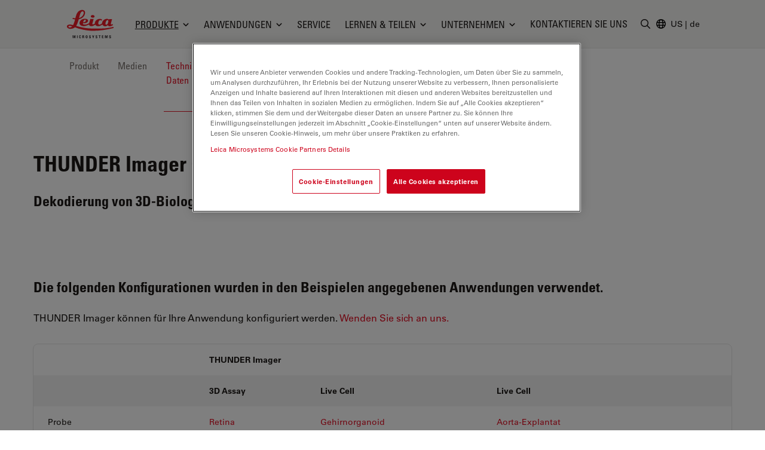

--- FILE ---
content_type: text/html; charset=utf-8
request_url: https://www.leica-microsystems.com/de/produkte/thunder-imaging-systeme/p/thunder-imager-cell/specification/
body_size: 35037
content:
<!DOCTYPE html>
<html lang="de">
<head>

<meta charset="utf-8">
<!-- 
	This website is powered by TYPO3 - inspiring people to share!
	TYPO3 is a free open source Content Management Framework initially created by Kasper Skaarhoj and licensed under GNU/GPL.
	TYPO3 is copyright 1998-2026 of Kasper Skaarhoj. Extensions are copyright of their respective owners.
	Information and contribution at https://typo3.org/
-->


<link rel="icon" href="/_assets/928034e7efd7eb89f584f5d2807f9f72/Images/Favicon/favicon.ico" type="image/vnd.microsoft.icon">

<meta http-equiv="x-ua-compatible" content="IE=edge">
<meta name="generator" content="TYPO3 CMS">
<meta name="viewport" content="width=device-width, initial-scale=1.0">
<meta name="description" content="THUNDER Imager bieten Ihnen eine Lösung für erweiterte 3D-Zellkultur-Assays - egal ob Sie Stammzellen, Sphäroide oder Organoide untersuchen.">
<meta name="keywords" content="THUNDER Imager Cell">
<meta property="og:image" content="https://danaherls.scene7.com/is/image/danaher/leica-microsystems-thunder-imager-live-cell-3d-assay-hero">
<meta property="og:title" content="THUNDER Imager Cell   - Technische Daten">
<meta property="og:description" content="THUNDER Imager bieten Ihnen eine Lösung für erweiterte 3D-Zellkultur-Assays - egal ob Sie Stammzellen, Sphäroide oder Organoide untersuchen.">
<meta name="twitter:card" content="summary">
<meta name="twitter:image" content="https://danaherls.scene7.com/is/image/danaher/leica-microsystems-thunder-imager-live-cell-3d-assay-hero">
<meta name="mapss-product" content="MC-0001056 (Update Media Tab), MC-0005302">


<style media="all">
/*<![CDATA[*/
<!-- 
*,:after,:before{border:0 solid #e7e5e4;box-sizing:border-box}:after,:before{--tw-content:""}html{-webkit-text-size-adjust:100%;font-family:var(--t3m-font-family-sans);line-height:1.5;tab-size:4}body{line-height:inherit;margin:0}a{color:inherit;text-decoration:inherit}button,input{color:inherit;font-family:inherit;font-size:100%;font-weight:inherit;line-height:inherit;margin:0;padding:0}button{text-transform:none}[type=button],button{-webkit-appearance:button;background-color:initial;background-image:none}:-moz-focusring{outline:auto}:-moz-ui-invalid{box-shadow:none}::-webkit-inner-spin-button,::-webkit-outer-spin-button{height:auto}::-webkit-search-decoration{-webkit-appearance:none}::-webkit-file-upload-button{-webkit-appearance:button;font:inherit}iframe,img,svg{display:block;vertical-align:middle}img{height:auto;max-width:100%}[type=text]{--tw-shadow:0 0 #0000;-webkit-appearance:none;appearance:none;background-color:#fff;border-color:#78716c;border-radius:0;border-width:1px;font-size:1rem;line-height:1.5rem;padding:.5rem .75rem}::-webkit-datetime-edit-fields-wrapper{padding:0}::-webkit-date-and-time-value{min-height:1.5em}::-webkit-datetime-edit,::-webkit-datetime-edit-day-field,::-webkit-datetime-edit-hour-field,::-webkit-datetime-edit-meridiem-field,::-webkit-datetime-edit-millisecond-field,::-webkit-datetime-edit-minute-field,::-webkit-datetime-edit-month-field,::-webkit-datetime-edit-second-field,::-webkit-datetime-edit-year-field{padding-bottom:0;padding-top:0}:root{--t3m-primary:#e21227;--t3m-primary-dark:#cb1023;--t3m-primary-darker:#aa0e1d;--t3m-primary-darkest:#880b17;--t3m-primary-light:#eb5968;--t3m-primary-lighter:#f3a0a9;--t3m-primary-lightest:#fce7e9;--t3m-primary-hover:var(--t3m-primary-dark);--t3m-primary-active:var(--t3m-primary-light);--t3m-secondary:var(--t3m-gray-dark);--t3m-secondary-light:var(--t3m-gray);--t3m-secondary-hover:var(--t3m-secondary-light);--t3m-secondary-active:var(--t3m-secondary-light);--t3m-gray:#78716c;--t3m-gray-dark:#57534e;--t3m-gray-darkest:#1c1917;--t3m-gray-light:#d6d3d1;--t3m-gray-lightest:#f5f5f4;--t3m-muted:var(--t3m-gray);--t3m-border-color:var(--t3m-gray-light);--t3m-input-focus-ring-color:var(--t3m-gray);--t3m-body:var(--t3m-gray-darkest);--t3m-some-special-color:#bada55;--t3m-font-family-sans:Univers Roman,-apple-system,BlinkMacSystemFont,Segoe UI,Roboto,Helvetica Neue,Arial,Noto Sans,sans-serif,Apple Color Emoji,Segoe UI Emoji,Segoe UI Symbol,Noto Color Emoji;--t3m-font-family-sans-jp:Hiragino Kaku Gothic ProN,ヒラギノ角ゴ ProN W3,Meiryo,メイリオ,Osaka,MS PGothic,-apple-system,BlinkMacSystemFont,Segoe UI,Roboto,Helvetica Neue,Arial,Noto Sans,sans-serif,Apple Color Emoji,Segoe UI Emoji,Segoe UI Symbol,Noto Color Emoji;--t3m-font-family-sans-condensed:Univers Condensed,Vito Condensed,Segoue Condensed,Roboto Condensed,Helvetica Neue Condensed,Trebuchet MS,sans-serif;--t3m-mainheader-height:5rem;--t3m-masthead-height:0;--t3m-stickyElement-height:0;--t3m-screen-sm:640px;--t3m-screen-md:768px;--t3m-screen-lg:1024px;--t3m-screen-xl:1280px;--t3m-screen-2xl:1536px;--t3m-screen-3xl:1792px;--t3m-screen-4xl:2048px}a{color:var(--t3m-primary)}*,::backdrop,:after,:before{--tw-border-spacing-x:0;--tw-border-spacing-y:0;--tw-translate-x:0;--tw-translate-y:0;--tw-rotate:0;--tw-skew-x:0;--tw-skew-y:0;--tw-scale-x:1;--tw-scale-y:1;--tw-pan-x: ;--tw-pan-y: ;--tw-pinch-zoom: ;--tw-scroll-snap-strictness:proximity;--tw-ordinal: ;--tw-slashed-zero: ;--tw-numeric-figure: ;--tw-numeric-spacing: ;--tw-numeric-fraction: ;--tw-ring-inset: ;--tw-ring-offset-width:0px;--tw-ring-offset-color:#fff;--tw-ring-color:#3b82f680;--tw-ring-offset-shadow:0 0 #0000;--tw-ring-shadow:0 0 #0000;--tw-shadow:0 0 #0000;--tw-shadow-colored:0 0 #0000;--tw-blur: ;--tw-brightness: ;--tw-contrast: ;--tw-grayscale: ;--tw-hue-rotate: ;--tw-invert: ;--tw-saturate: ;--tw-sepia: ;--tw-drop-shadow: ;--tw-backdrop-blur: ;--tw-backdrop-brightness: ;--tw-backdrop-contrast: ;--tw-backdrop-grayscale: ;--tw-backdrop-hue-rotate: ;--tw-backdrop-invert: ;--tw-backdrop-opacity: ;--tw-backdrop-saturate: ;--tw-backdrop-sepia: }.btn{border-color:#0000;border-radius:9999px;border-width:1px;display:inline-block;font-family:var(--t3m-font-family-sans-condensed);max-width:100%;overflow:hidden;position:relative;text-align:center;text-overflow:ellipsis;text-transform:uppercase;white-space:nowrap}.btn-sm{font-size:.75rem;letter-spacing:.1em;line-height:1rem;padding:.25rem .75rem}.btn-primary{--tw-text-opacity:1;--tw-shadow:0 0 20px #0000001a,0 2px 4px -2px #0000000d;--tw-shadow-colored:0 0 20px var(--tw-shadow-color),0 2px 4px -2px var(--tw-shadow-color);background-color:var(--t3m-primary);box-shadow:var(--tw-ring-offset-shadow,0 0 #0000),var(--tw-ring-shadow,0 0 #0000),var(--tw-shadow);color:rgb(255 255 255/var(--tw-text-opacity))}.sr-only{clip:rect(0,0,0,0);border-width:0;height:1px;margin:-1px;overflow:hidden;padding:0;position:absolute;white-space:nowrap;width:1px}.fixed{position:fixed}.absolute{position:absolute}.relative{position:relative}.sticky{position:-webkit-sticky;position:sticky}.inset-0{bottom:0;left:0;right:0;top:0}.inset-y-2px{bottom:2px;top:2px}.inset-x-0{left:0;right:0}.inset-y-0{bottom:0;top:0}.left-2px{left:2px}.-bottom-3{bottom:-.75rem}.left-1\/2{left:50%}.top-full{top:100%}.top-0{top:0}.right-0{right:0}.z-10{z-index:10}.z-30{z-index:30}.z-20{z-index:20}.z-40{z-index:40}.mt-1{margin-top:.25rem}.mt-8{margin-top:2rem}.mb-2{margin-bottom:.5rem}.ml-auto{margin-left:auto}.-ml-6px{margin-left:-6px}.ml-1\.5{margin-left:.375rem}.mb-6{margin-bottom:1.5rem}.mt-px{margin-top:1px}.-mr-1{margin-right:-.25rem}.ml-4{margin-left:1rem}.block{display:block}.inline-block{display:inline-block}.flex{display:flex}.inline-flex{display:inline-flex}.hidden{display:none}.aspect-square{aspect-ratio:1/1}.h-em{height:1em}.h-full{height:100%}.h-3{height:.75rem}.h-6{height:1.5rem}.h-9{height:2.25rem}.h-4{height:1rem}.h-0{height:0}.h-screen-height-no-mainheader{height:calc(100vh - var(--t3m-mainheader-height))}.h-16{height:4rem}.max-h-full{max-height:100%}.min-h-full{min-height:100%}.w-full{width:100%}.w-em{width:1em}.w-3{width:.75rem}.w-6{width:1.5rem}.w-auto{width:auto}.w-4{width:1rem}.w-0{width:0}.w-3\/12{width:25%}.w-10{width:2.5rem}.min-w-24{min-width:6rem}.max-w-none{max-width:none}.max-w-md{max-width:28rem}.flex-auto{flex:1 1 auto}.flex-none{flex:none}.grow{flex-grow:1}.transform{transform:translate(var(--tw-translate-x),var(--tw-translate-y)) rotate(var(--tw-rotate)) skewX(var(--tw-skew-x)) skewY(var(--tw-skew-y)) scaleX(var(--tw-scale-x)) scaleY(var(--tw-scale-y))}.columns-4{column-count:4}.break-inside-avoid{break-inside:avoid}.flex-col{flex-direction:column}.items-start{align-items:flex-start}.items-center{align-items:center}.items-baseline{align-items:baseline}.justify-end{justify-content:flex-end}.justify-center{justify-content:center}.justify-between{justify-content:space-between}.gap-4{gap:1rem}.space-y-2>:not([hidden])~:not([hidden]){--tw-space-y-reverse:0;margin-bottom:calc(.5rem*var(--tw-space-y-reverse));margin-top:calc(.5rem*(1 - var(--tw-space-y-reverse)))}.space-x-1>:not([hidden])~:not([hidden]){--tw-space-x-reverse:0;margin-left:calc(.25rem*(1 - var(--tw-space-x-reverse)));margin-right:calc(.25rem*var(--tw-space-x-reverse))}.self-center{align-self:center}.self-stretch{align-self:stretch}.overflow-hidden{overflow:hidden}.overflow-y-auto{overflow-y:auto}.truncate{overflow:hidden;text-overflow:ellipsis}.truncate,.whitespace-nowrap{white-space:nowrap}.rounded-full{border-radius:9999px}.rounded{border-radius:.25rem}.border{border-width:1px}.border-6{border-width:6px}.border-b{border-bottom-width:1px}.border-t-12{border-top-width:12px}.border-l{border-left-width:1px}.border-none{border-style:none}.border-t3m-border-color{border-color:var(--t3m-gray-light)}.border-gray-900{--tw-border-opacity:1;border-color:rgb(28 25 23/var(--tw-border-opacity))}.border-t3m-body{border-color:var(--t3m-body)}.border-gray-200{--tw-border-opacity:1;border-color:rgb(231 229 228/var(--tw-border-opacity))}.border-x-transparent{border-left-color:#0000;border-right-color:#0000}.border-t-transparent{border-top-color:#0000}.border-b-white{--tw-border-opacity:1;border-bottom-color:rgb(255 255 255/var(--tw-border-opacity))}.bg-white{--tw-bg-opacity:1;background-color:rgb(255 255 255/var(--tw-bg-opacity))}.bg-black{--tw-bg-opacity:1;background-color:rgb(0 0 0/var(--tw-bg-opacity))}.bg-t3m-red-700{--tw-bg-opacity:1;background-color:rgb(170 14 29/var(--tw-bg-opacity))}.bg-t3m-gray-lightest{background-color:var(--t3m-gray-lightest)}.bg-gray-300{--tw-bg-opacity:1;background-color:rgb(214 211 209/var(--tw-bg-opacity))}.bg-gray-100{--tw-bg-opacity:1;background-color:rgb(245 245 244/var(--tw-bg-opacity))}.bg-gray-900{--tw-bg-opacity:1;background-color:rgb(28 25 23/var(--tw-bg-opacity))}.bg-opacity-30{--tw-bg-opacity:0.3}.bg-opacity-50{--tw-bg-opacity:0.5}.bg-opacity-60{--tw-bg-opacity:0.6}.p-2{padding:.5rem}.py-2{padding-bottom:.5rem;padding-top:.5rem}.py-1\.5{padding-bottom:.375rem;padding-top:.375rem}.px-2{padding-left:.5rem;padding-right:.5rem}.py-1{padding-bottom:.25rem;padding-top:.25rem}.px-4{padding-left:1rem;padding-right:1rem}.py-3{padding-bottom:.75rem;padding-top:.75rem}.px-3{padding-left:.75rem;padding-right:.75rem}.py-8{padding-bottom:2rem;padding-top:2rem}.px-2\.5{padding-left:.625rem;padding-right:.625rem}.px-12{padding-left:3rem;padding-right:3rem}.pl-3{padding-left:.75rem}.pl-\[1\.5em\]{padding-left:1.5em}.pl-6{padding-left:1.5rem}.pb-6{padding-bottom:1.5rem}.pl-4{padding-left:1rem}.pt-8{padding-top:2rem}.pb-28{padding-bottom:7rem}.pb-16{padding-bottom:4rem}.font-condensed,.font-headline{font-family:var(--t3m-font-family-sans-condensed)}.text-xs{font-size:.75rem;line-height:1rem}.text-sm{font-size:.875rem;line-height:1.25rem}.text-xl{font-size:1.25rem}.text-lg,.text-xl{line-height:1.75rem}.text-lg{font-size:1.125rem}.font-bold{font-weight:700}.uppercase{text-transform:uppercase}.leading-tight{line-height:1.25}.text-t3m-body{color:var(--t3m-body)}.text-t3m-muted{color:var(--t3m-muted)}.text-gray-300{--tw-text-opacity:1;color:rgb(214 211 209/var(--tw-text-opacity))}.opacity-0{opacity:0}.shadow-lg{--tw-shadow:0 10px 15px -3px #0000001a,0 4px 6px -4px #0000001a;--tw-shadow-colored:0 10px 15px -3px var(--tw-shadow-color),0 4px 6px -4px var(--tw-shadow-color);box-shadow:var(--tw-ring-offset-shadow,0 0 #0000),var(--tw-ring-shadow,0 0 #0000),var(--tw-shadow)}.backdrop-blur-sm{--tw-backdrop-blur:blur(4px);-webkit-backdrop-filter:var(--tw-backdrop-blur) var(--tw-backdrop-brightness) var(--tw-backdrop-contrast) var(--tw-backdrop-grayscale) var(--tw-backdrop-hue-rotate) var(--tw-backdrop-invert) var(--tw-backdrop-opacity) var(--tw-backdrop-saturate) var(--tw-backdrop-sepia);backdrop-filter:var(--tw-backdrop-blur) var(--tw-backdrop-brightness) var(--tw-backdrop-contrast) var(--tw-backdrop-grayscale) var(--tw-backdrop-hue-rotate) var(--tw-backdrop-invert) var(--tw-backdrop-opacity) var(--tw-backdrop-saturate) var(--tw-backdrop-sepia)}.container-fluid{margin-left:auto;margin-right:auto;max-width:2048px;padding-left:1rem;padding-right:1rem}@media (min-width:640px){.container-fluid{padding-left:2rem;padding-right:2rem}}@media (min-width:768px){.container-fluid{padding-left:4rem;padding-right:4rem}}@media (min-width:1024px){.container-fluid{padding-left:5rem;padding-right:5rem}}@media (min-width:1280px){.container-fluid{padding-left:7rem;padding-right:7rem}}@media (min-width:640px){.sm\:h-12{height:3rem}}@media (min-width:768px){.md\:h-20{height:5rem}.md\:items-center{align-items:center}.md\:rounded-lg{border-radius:.5rem}}@media (min-width:1024px){.lg\:mr-2{margin-right:.5rem}.lg\:ml-auto{margin-left:auto}.lg\:block{display:block}.lg\:flex{display:flex}.lg\:hidden{display:none}.lg\:h-3\.5{height:.875rem}.lg\:w-3\.5{width:.875rem}.lg\:items-center{align-items:center}.lg\:border-2{border-width:2px}.lg\:bg-white{--tw-bg-opacity:1;background-color:rgb(255 255 255/var(--tw-bg-opacity))}.lg\:pt-t3m-mainheader{padding-top:var(--t3m-mainheader-height)}.lg\:text-t3m-muted{color:var(--t3m-muted)}}@media (min-width:1280px){.xl\:ml-5{margin-left:1.25rem}.xl\:block{display:block}.xl\:gap-12{gap:3rem}}@media (min-width:1536px){.\32xl\:px-6{padding-right:1.5rem}.\32xl\:pl-6,.\32xl\:px-6{padding-left:1.5rem}.\32xl\:pl-8{padding-left:2rem}}@media (min-width:1792px){.\33xl\:gap-16{gap:4rem}}.t3m-Modal{display:none}.opacity-80{opacity:.8}.rounded-sm{border-radius:.125rem}.min-h-\[40vh\]{min-height:40vh}.md\:min-h-auto{min-height:auto}-->
/*]]>*/
</style>

<link rel="stylesheet" href="/_assets/928034e7efd7eb89f584f5d2807f9f72/Css/t3m-accordion.css?1767780368" media="print" onload="this.media=&#039;screen&#039;">
<link rel="stylesheet" href="/_assets/928034e7efd7eb89f584f5d2807f9f72/Css/t3m-autocomplete.css?1767780368" media="print" onload="this.media=&#039;screen&#039;">
<link rel="stylesheet" href="/_assets/928034e7efd7eb89f584f5d2807f9f72/Css/t3m-tippy.css?1767780368" media="print" onload="this.media=&#039;screen&#039;">
<link rel="stylesheet" href="/_assets/928034e7efd7eb89f584f5d2807f9f72/Css/t3m-mobile-navigation.css?1767780368" media="print" onload="this.media=&#039;screen&#039;">
<link rel="stylesheet" href="/_assets/928034e7efd7eb89f584f5d2807f9f72/Css/t3m-modal.css?1767780368" media="print" onload="this.media=&#039;screen&#039;">
<link rel="stylesheet" href="/_assets/928034e7efd7eb89f584f5d2807f9f72/Css/t3m-search.css?1767780368" media="print" onload="this.media=&#039;screen&#039;">
<link rel="stylesheet" href="/_assets/928034e7efd7eb89f584f5d2807f9f72/Css/t3m-sticky-element.css?1767780368" media="print" onload="this.media=&#039;screen&#039;">
<link rel="stylesheet" href="/_assets/928034e7efd7eb89f584f5d2807f9f72/Css/t3m-main.css?1767780368" media="screen">
<link rel="stylesheet" href="/_assets/928034e7efd7eb89f584f5d2807f9f72/Css/t3m-print.css?1767780368" media="print">
<link onload="this.media=&#039;all&#039;" media="print" href="/_assets/928034e7efd7eb89f584f5d2807f9f72/Css/t3m-swiper.css?1767780368" rel="stylesheet" >
<link onload="this.media=&#039;all&#039;" media="print" href="/_assets/928034e7efd7eb89f584f5d2807f9f72/Css/t3m-fancybox.css?1767780368" rel="stylesheet" >
<link onload="this.media=&#039;all&#039;" media="print" href="/_assets/928034e7efd7eb89f584f5d2807f9f72/Css/t3m-image-comparison-slider.css?1767780368" rel="stylesheet" >
<link onload="this.media=&#039;all&#039;" media="print" href="/_assets/928034e7efd7eb89f584f5d2807f9f72/Css/t3m-async-related-products-hub.css?1767780368" rel="stylesheet" >
<link onload="this.media=&#039;all&#039;" media="print" href="/_assets/928034e7efd7eb89f584f5d2807f9f72/Css/t3m-flx.css?1767780368" rel="stylesheet" >
<link onload="this.media=&#039;all&#039;" media="print" href="/_assets/928034e7efd7eb89f584f5d2807f9f72/Css/t3m-partner-map.css?1767780368" rel="stylesheet" >



<script defer="defer" src="/_assets/928034e7efd7eb89f584f5d2807f9f72/JavaScript/t3m-fancybox.js?1767780368"></script>


<script>var dataLayer = [];</script>
<title>THUNDER Imager Cell   - Technische Daten &#124; Produkte &#124; Leica Microsystems</title>    <link rel="preconnect" href="https://www.googletagmanager.com">
    <link rel="preload" href="https://cdn.cookielaw.org/scripttemplates/otSDKStub.js" as="script" /><link rel="alternate" type="application/rss+xml" title="Leica Microsystems ScienceLab Articles RSS-Feed" href="https://www.leica-microsystems.com/academy-page-rss.xml" /><link rel="alternate" type="application/rss+xml" title="Leica Microsystems News RSS-Feed" href="https://www.leica-microsystems.com/news-rss.xml" />    <link rel="apple-touch-icon" sizes="180x180" href="/_assets/928034e7efd7eb89f584f5d2807f9f72/Images/Favicon/apple-touch-icon.png">
    <link rel="icon" type="image/png" sizes="96x96" href="/_assets/928034e7efd7eb89f584f5d2807f9f72/Images/Favicon/favicon-96x96.png">
    <link rel="icon" type="image/png" sizes="32x32" href="/_assets/928034e7efd7eb89f584f5d2807f9f72/Images/Favicon/favicon-32x32.png">
    <link rel="icon" type="image/png" sizes="16x16" href="/_assets/928034e7efd7eb89f584f5d2807f9f72/Images/Favicon/favicon-16x16.png">
    <meta name="msapplication-config" content="/_assets/928034e7efd7eb89f584f5d2807f9f72/Images/Favicon/browserconfig.xml">
    <meta name="theme-color" content="#ffffff"><script>var mediatisGTM=function(){function b(a){for(var c,b=document.cookie.split(";"),d=0;d<b.length;d++){c=b[d].split("=");try{if(c[0].trim()==a)return c[1].trim()}catch(a){}}}function c(a){if(!a.name&&!a.value)return!1;var b=a.name+"="+a.value;return a.expires&&(b+=";expires="+a.expires.toGMTString()),b+=";path=/",document.cookie=b,!0}var a={};return cookieName="GTMoptout",cookieExpire=new Date((new Date).getTime()+31536e6),a.activate=function(){c({name:cookieName,value:"trackme:1",expires:cookieExpire})},a.deactivate=function(){c({name:cookieName,value:"trackme:0",expires:cookieExpire})},a.trackingStatus=function(){return cookieValue=b(cookieName),void 0===cookieValue||"trackme:1"==cookieValue},a.setCheckbox=function(b){b.checked=a.trackingStatus()},a}();"function"!=typeof String.prototype.trim&&(String.prototype.trim=function(){return this.replace(/^\s+|\s+$/g,"")});
</script><!-- Google Tag Manager -->
<script>
	
		if(mediatisGTM.trackingStatus() !== true){
			dataLayer = [{ 'optout-tracking' :  '1'}];
		};
	
	
		(function(w,d,s,l,i){w[l]=w[l]||[];w[l].push({'gtm.start':
				new Date().getTime(),event:'gtm.js'});var f=d.getElementsByTagName(s)[0],
				j=d.createElement(s),dl=l!='dataLayer'?'&l='+l:'';j.async=true;j.src=
				'https://www.googletagmanager.com/gtm.js?id='+i+dl;f.parentNode.insertBefore(j,f);
		})(window,document,'script','dataLayer','GTM-MZK9XZ');
	
</script>
<!-- End Google Tag Manager -->
<script type="application/json" data-dmf-selector="dmf-settings-json">{"settings":{"prefix":"dmf"},"urls":{"core:permissions":"\/digital-marketing-framework\/api\/v1\/permissions","collector:contentModifiers:intershopStatus:shop:cart":"\/digital-marketing-framework\/api\/v1\/collector\/shop\/content-modifiers\/intershop-status\/cart","collector:contentModifiers:intershopProduct:shop:main":"\/digital-marketing-framework\/api\/v1\/collector\/shop\/content-modifiers\/intershop-product\/main","distributor:shop":"\/digital-marketing-framework\/api\/v1\/distributor\/shop"},"pluginSettings":{"core:permissions":{"oneTrust":{"pollingInterval":"100"}},"collector:contentModifiers:intershopStatus:shop:cart":[],"collector:contentModifiers:intershopProduct:shop:main":[],"distributor:shop":{"contextDisabled":false,"allowContextOverride":false}},"content":{}}</script>

<link rel="alternate" hreflang="en" href="https://www.leica-microsystems.com/products/thunder-imaging-systems/p/thunder-imager-cell/specification/"/>
<link rel="alternate" hreflang="de" href="https://www.leica-microsystems.com/de/produkte/thunder-imaging-systeme/p/thunder-imager-cell/specification/"/>
<link rel="alternate" hreflang="fr" href="https://www.leica-microsystems.com/fr/produits/thunder-imaging-systems/p/thunder-imager-cell/specification/"/>
<link rel="alternate" hreflang="es" href="https://www.leica-microsystems.com/es/productos/sistemas-de-imagen-thunder/p/thunder-imager-cell/specification/"/>
<link rel="alternate" hreflang="it" href="https://www.leica-microsystems.com/it/prodotti/thunder-imaging-systems/p/thunder-imager-cell/specification/"/>
<link rel="alternate" hreflang="pt" href="https://www.leica-microsystems.com/pt/produtos/thunder-imaging-systems/p/thunder-imager-cell/specification/"/>
<link rel="alternate" hreflang="zh" href="https://www.leica-microsystems.com.cn/cn/products/thunder-imaging-systems/p/thunder-imager-cell/specification/"/>
<link rel="alternate" hreflang="ja" href="https://www.leica-microsystems.com/jp/%E8%A3%BD%E5%93%81%E7%B4%B9%E4%BB%8B/thunder-imaging-systems/p/thunder-imager-cell/specification/"/>
<link rel="alternate" hreflang="ko" href="https://www.leica-microsystems.com/ko/%EC%A0%9C%ED%92%88%EC%86%8C%EA%B0%9C/thunder-imaging-systems/p/thunder-imager-cell/specification/"/>
<link rel="alternate" hreflang="x-default" href="https://www.leica-microsystems.com/products/thunder-imaging-systems/p/thunder-imager-cell/specification/"/>
<link rel="canonical" href="https://www.leica-microsystems.com/de/produkte/thunder-imaging-systeme/p/thunder-imager-cell/specification/" />

<script type="application/ld+json" id="ext-schema-jsonld">{"@context":"https://schema.org/","@type":"WebPage"}</script>
</head>
<body id="t3m-id-20687"><!-- Google Tag Manager (noscript) -->
<noscript>
  <iframe src="https://www.googletagmanager.com/ns.html?id=GTM-MZK9XZ" height="0" width="0"
          style="display:none;visibility:hidden"></iframe>
</noscript>
<!-- End Google Tag Manager (noscript) -->



  <div id="t3m-SiteWrapper"
       class="t3m-SiteWrapper t3m-SiteWrapper--product relative text-t3m-body ">
    
    <div id="t3m-Header--main"
         class="inset-x-0 top-0 z-40 bg-gray-100 border-b border-gray-200 t3m-Header t3m-Header--main t3m-hide-for-print relative">

      <div>
        
  
  
  
  

  <div class="flex h-10 pb-2 text-sm text-white bg-gray-800"
       data-dmf-plugin="collector:contentModifiers:intershopStatus:shop:cart"
       style="display:none;">
    <div class="flex items-end justify-between w-full gap-4 text-xs container-fluid md:text-base">


      <a class="hidden uppercase text-inherit hover:text-inherit opacity-80 hover:opacity-100 font-headline whitespace-nowrap sm:block" href="/de/shop/">
        <span class="hidden whitespace-nowrap sm:block">Online-Shop</span>
      </a>

      <div class="flex items-center gap-4 ml-auto md:gap-8">

        <span class="contents"
              data-dmf-plugin-snippet="account_anonymous"
              style="display:none;">
          <a class="items-center gap-1.5 uppercase flex font-headline whitespace-nowrap text-inherit hover:text-inherit opacity-80 hover:opacity-100"
             data-dmf-attribute
             data-dmf-attribute-href="{{loginUrl}}">
            <svg class="size-4" viewBox="0 0 13 17" stroke="currentColor" fill="currentColor" xmlns="http://www.w3.org/2000/svg">
    <path class="group-hover:stroke-white group-hover:cursor-pointer"
      fill="none"
      stroke-width="1.5"
      stroke-linecap="round"
      stroke-linejoin="round"
      transform="translate(0.754883 0.75)"
      d="M8.2503672 2.7503667C8.2503672 4.2693524 7.0189857 5.5007334 5.5 5.5007334C3.9810145 5.5007334 2.7496333 4.2693524 2.7496333 2.7503667C2.7496333 1.2313812 3.9810145 0 5.5 0C7.0189857 0 8.2503672 1.2313812 8.2503672 2.7503667ZM0 13.104947C0.049036339 10.102397 2.4970496 7.6940374 5.5 7.6940374C8.5029507 7.6940374 10.950964 10.102397 11 13.104947C9.2745218 13.896149 7.3982277 14.304484 5.5 14.301919C3.5373383 14.301919 1.6744232 13.873583 0 13.104947Z"
      fill-rule="evenodd" />
  </svg>
            <span>Anmelden</span>
          </a>
        </span>

        <!-- Logged in -->
        <span class="contents"
              data-dmf-plugin-snippet="account_logged_in"
              style="display: none;">
          <a class="items-center gap-1.5 uppercase flex font-headline whitespace-nowrap text-inherit hover:text-inherit opacity-80 hover:opacity-100"
             data-dmf-attribute
             data-dmf-attribute-href="{{accountUrl}}">
            <span class="flex items-center justify-center bg-gray-200 rounded-full size-6 text-t3m-body text-xs"
                  data-dmf-content="{{loginName}}"></span>
            <span>Mein Konto</span>
          </a>
        </span>

        <!-- Cart -->
        <span class="relative">
          <span class="absolute z-10 -left-4 text-xs text-white -top-2 size-5">
            <span data-dmf-plugin-snippet="cart_amount_ping"
                  class="hidden animate-ping-twice absolute inset-0 rounded-full bg-primary"></span>
            <span style="display:none;"
                  class="relative size-5 rounded-full bg-primary flex items-center justify-center"
                  data-dmf-plugin-snippet="cart_amount"
                  data-dmf-content="{{cartAmount}}"></span>
          </span>
          <a class="items-center gap-1.5 uppercase flex font-headline whitespace-nowrap text-inherit hover:text-inherit opacity-80 hover:opacity-100"
             data-dmf-attribute
             data-dmf-attribute-href="{{cartUrl}}">
            <svg class="size-4" viewBox="0 0 17 16" stroke="currentColor" fill="currentColor" stroke="currentColor" xmlns="http://www.w3.org/2000/svg">
    <path fill="none" stroke-width="1.5" stroke-linecap="round" stroke-linejoin="round" transform="translate(0.75 0.75)" d="M0 0L1.0720916 0C1.4665842 0 1.8107983 0.26541665 1.9129022 0.64613098L2.2091584 1.7580953M4.0609531 8.7053576C2.7793517 8.7053576 1.7404084 9.7446957 1.7404084 11.026786L13.923267 11.026786M4.0609531 8.7053576L12.738242 8.7053576C13.605352 6.9255953 14.362624 5.0808334 15 3.1819048C10.822968 2.1164868 6.5181327 1.6372949 2.2091584 1.7580953M4.0609531 8.7053576L2.2091584 1.7580953M2.9006808 13.348214C2.9006808 13.668736 2.640945 13.928572 2.3205445 13.928572C2.0001442 13.928572 1.7404084 13.668736 1.7404084 13.348214C1.7404084 13.027692 2.0001442 12.767858 2.3205445 12.767858C2.640945 12.767858 2.9006808 13.027692 2.9006808 13.348214ZM12.762995 13.348214C12.762995 13.668736 12.50326 13.928572 12.182858 13.928572C11.862458 13.928572 11.602723 13.668736 11.602723 13.348214C11.602723 13.027692 11.862458 12.767858 12.182858 12.767858C12.50326 12.767858 12.762995 13.027692 12.762995 13.348214Z" fill-rule="evenodd" />
  </svg>
            <span>
              Warenkorb
            </span>
          </a>
        </span>

        <!-- Quote Cart -->
        <div class="relative">
          <span class="absolute z-10 -left-4 text-xs text-white -top-2 size-5">
            <span data-dmf-plugin-snippet="quote_cart_amount_ping"
                  class="hidden animate-ping-twice absolute inset-0 rounded-full bg-primary"></span>
            <span style="display:none;"
                  class="relative size-5 rounded-full bg-primary flex items-center justify-center"
                  data-dmf-plugin-snippet="quote_cart_amount"
                  data-dmf-content="{{quoteCartAmount}}"></span>
          </span>
          <a class="items-center gap-1.5 uppercase flex font-headline whitespace-nowrap text-inherit hover:text-inherit opacity-80 hover:opacity-100"
             data-dmf-attribute
             data-dmf-attribute-href="{{quoteCartUrl}}">
            <svg class="size-4" viewBox="0 0 17 17" stroke="currentColor" fill="currentColor" stroke="currentColor" xmlns="http://www.w3.org/2000/svg">
    <path class="group-hover:stroke-white group-hover:cursor-pointer" fill="none" stroke-width="1.5" stroke-linecap="round" stroke-linejoin="round" transform="translate(0.75 0.75061)" d="M4.9038463 5.2232165C4.9038463 5.3834777 4.7746973 5.5133953 4.6153846 5.5133953C4.4560719 5.5133953 4.3269229 5.3834777 4.3269229 5.2232165C4.3269229 5.0629554 4.4560719 4.9330382 4.6153846 4.9330382C4.7746973 4.9330382 4.9038463 5.0629554 4.9038463 5.2232165ZM4.9038463 5.2232165L4.6153846 5.2232165M7.7884617 5.2232165C7.7884617 5.3834777 7.6593127 5.5133953 7.5 5.5133953C7.3406873 5.5133953 7.2115383 5.3834777 7.2115383 5.2232165C7.2115383 5.0629554 7.3406873 4.9330382 7.5 4.9330382C7.6593127 4.9330382 7.7884617 5.0629554 7.7884617 5.2232165ZM7.7884617 5.2232165L7.5 5.2232165M10.673077 5.2232165C10.673077 5.3834777 10.543928 5.5133953 10.384615 5.5133953C10.225303 5.5133953 10.096154 5.3834777 10.096154 5.2232165C10.096154 5.0629554 10.225303 4.9330382 10.384615 4.9330382C10.543928 4.9330382 10.673077 5.0629554 10.673077 5.2232165ZM10.673077 5.2232165L10.384615 5.2232165M0 7.5523825C0 8.7904778 0.86384618 9.8691673 2.0823076 10.049465C2.9184616 10.173275 3.763077 10.268454 4.6153846 10.335001L4.6153846 13.928572L7.8338461 10.691727C7.9932003 10.532056 8.2074509 10.440084 8.4323072 10.434822C9.933548 10.397669 11.431168 10.268981 12.916924 10.049465C14.136154 9.8691673 15 8.7912512 15 7.551609L15 2.8948243C15 1.6551819 14.136154 0.57726544 12.917692 0.39696789C11.123815 0.13210358 9.313098 -0.000570948 7.5 1.8467294e-06C5.6599998 1.8467294e-06 3.8507693 0.13542034 2.0823076 0.39696789C0.86384618 0.57726544 0 1.6559557 0 2.8948243L0 7.551609L0 7.5523825Z" fill-rule="evenodd" />
  </svg>
            <span>
              Anfragekorb
            </span>
          </a>
        </div>
      </div>
      <div class="absolute p-3 bg-gray-100 border left-3 right-3 lg:right-auto top-20 lg:-left-60 font-headline whitespace-nowrap  t3m-Modal t3m-Modal--slideDown"
           data-dmf-plugin-snippet="session_expired_message"
           data-dmf-plugin-target="#shop-status"
           aria-hidden="true"
           style="display:none;">
        <div class="flex t3m-Modal-container">
          <span
                class="p-1 flex absolute -left-2 z-10 items-center justify-center min-w-6 min-h-6 !ml-0 text-xs text-white rounded-full -top-3 whitespace-nowrap bg-primary">!</span>
          <p class="flex items-center mb-0 lg:whitespace-nowrap">Die Sitzung ist abgelaufen. Wenn Sie angemeldet waren, melden Sie sich bitte erneut an.</p><a
             class="flex items-center ml-24 space-x-2 uppercase font-headline whitespace-nowrap group-hover:text-primary-hover hover:cursor-pointer whitespace-nowrap"
             data-dmf-attribute
             data-dmf-attribute-href="{{loginUrl}}">Anmelden<svg
                 xmlns="http://www.w3.org/2000/svg"
                 class="w-8 h-8 ml-2 lg:w-4 lg:h-4"
                 viewBox="0 0 24 24">
              <path class="fill-primary"
                    d="M12 20q-3.35 0-5.675-2.325T4 12t2.325-5.675T12 4q1.725 0 3.3.712T18 6.75V4h2v7h-7V9h4.2q-.8-1.4-2.187-2.2T12 6Q9.5 6 7.75 7.75T6 12t1.75 4.25T12 18q1.925 0 3.475-1.1T17.65 14h2.1q-.7 2.65-2.85 4.325T12 20" />
            </svg></a>
        </div>
      </div>
    </div>
  </div>

        <div class="flex items-center h-14 container-fluid md:h-20 md:items-center">
          <a href="/de/" class="flex t3m-Logo t3m-Logo--header t3m-Logo--default">    <span class="sr-only">Leica Microsystems Logo</span>
    <img width="160" height="32" class="w-auto h-9 md:h-12 max-w-none" fetchpriority="high" src="/_assets/928034e7efd7eb89f584f5d2807f9f72/Images/lms-leica-microsystems-logo.svg" alt="Leica Microsystems Logo"></a>

          <nav class="self-stretch hidden pl-6 ml-auto t3m-MainNavigation lg:flex lg:-mb-px t3m-hide-for-print"><div class="flex t3m-MainNavigation-group group" role="none" tabindex="0"><a href="/de/produkte/" class="relative px-3 underline uppercase font-headline text-t3m-body decoration-1 underline-offset-4 hover:text-primary lg:flex lg:items-center 2xl:px-6 whitespace-nowrap">        <span class="absolute z-30 hidden w-0 h-0 group-hover:block border-6 border-x-transparent border-t-transparent border-b-white -bottom-3 left-1/2 -ml-6px"></span>Produkte<svg xmlns="http://www.w3.org/2000/svg" class="w-3 h-3 ml-1.5" viewBox="0 0 384 512" fill="currentColor">
    <path
        d="M192 384c-8.188 0-16.38-3.125-22.62-9.375l-160-160c-12.5-12.5-12.5-32.75 0-45.25s32.75-12.5 45.25 0L192 306.8l137.4-137.4c12.5-12.5 32.75-12.5 45.25 0s12.5 32.75 0 45.25l-160 160C208.4 380.9 200.2 384 192 384z" />
  </svg></a><div class="absolute inset-x-0 z-20 hidden h-0 overflow-hidden pointer-events-none group-hover:lg:block top-full group-hover:h-screen-height-no-mainheader" role="none">
        <div class="absolute inset-x-0 top-0 z-10 h-full bg-black opacity-0 pointer-events-none group-hover:opacity-100 bg-opacity-30"></div>
        <div class="relative z-20 flex max-h-full pb-6 overflow-hidden">
          <div class="w-full max-h-full py-8 bg-white border-gray-900 shadow-lg pointer-events-auto border-t-12">
            <div class="max-h-full gap-4 container-fluid columns-4 xl:gap-12 3xl:gap-16 font-headline test-wrap 175 49"><div class="w-full mb-6 break-inside-avoid [&:nth-child(n+4)]:row-start-1  [&:nth-child(n+4)]:col-start-4"><a href="/de/shop/" class="inline-block mb-2 text-xl font-bold leading-tight text-t3m-body hover:text-primary 81879" title="Leica Microsystems Onlineshop">Leica Microsystems Onlineshop</a></div><div class="w-full mb-6 break-inside-avoid [&:nth-child(n+4)]:row-start-1  [&:nth-child(n+4)]:col-start-4"><a href="/de/produkte/atto-tec-consumables/" class="inline-block mb-2 text-xl font-bold leading-tight text-t3m-body hover:text-primary 83433" title="ATTO-TEC Consumables">ATTO-TEC Consumables</a><div class="flex flex-col items-start pl-4 mt-1 border-l break-inside-avoid border-t3m-body"><div class="flex flex-col"><a href="/de/products/atto-tec-consumables/fluorescent-labels/" class="py-1 text-t3m-body hover:text-primary">Fluoreszenzmarker</a></div><div class="flex flex-col"><a href="/de/products/atto-tec-consumables/fluorescence-quenchers/" class="py-1 text-t3m-body hover:text-primary">Fluorescence Quenchers</a></div><div class="flex flex-col"><a href="/de/products/atto-tec-consumables/large-stokes-dyes/" class="py-1 text-t3m-body hover:text-primary">Large Stokes Dyes</a></div><div class="flex flex-col"><a href="/de/products/atto-tec-consumables/redox-label/" class="py-1 text-t3m-body hover:text-primary">Redox-Label</a></div></div></div><div class="w-full mb-6 break-inside-avoid [&:nth-child(n+4)]:row-start-1  [&:nth-child(n+4)]:col-start-4"><a href="/de/produkte/lichtmikroskope/" class="inline-block mb-2 text-xl font-bold leading-tight text-t3m-body hover:text-primary 172" title="Lichtmikroskope">Lichtmikroskope</a><div class="flex flex-col items-start pl-4 mt-1 border-l break-inside-avoid border-t3m-body"><div class="flex flex-col"><a href="/de/produkte/lichtmikroskope/aufrechte-mikroskope/" class="py-1 text-t3m-body hover:text-primary">Aufrechte Mikroskope</a></div><div class="flex flex-col"><a href="/de/produkte/lichtmikroskope/inverse-mikroskope/" class="py-1 text-t3m-body hover:text-primary">Inverse Mikroskope</a></div><div class="flex flex-col"><a href="/de/produkte/lichtmikroskope/stereomikroskope/" class="py-1 text-t3m-body hover:text-primary">Stereomikroskope</a></div></div></div><div class="w-full mb-6 break-inside-avoid [&:nth-child(n+4)]:row-start-1  [&:nth-child(n+4)]:col-start-4"><a href="/de/produkte/konfokalmikroskope/" class="inline-block mb-2 text-xl font-bold leading-tight text-t3m-body hover:text-primary 149" title="Konfokalmikroskope">Konfokalmikroskope</a></div><div class="w-full mb-6 break-inside-avoid [&:nth-child(n+4)]:row-start-1  [&:nth-child(n+4)]:col-start-4"><a href="/de/produkte/lichtblattmikroskop/" class="inline-block mb-2 text-xl font-bold leading-tight text-t3m-body hover:text-primary 80883" title="Lichtblattmikroskop">Lichtblattmikroskop</a></div><div class="w-full mb-6 break-inside-avoid [&:nth-child(n+4)]:row-start-1  [&:nth-child(n+4)]:col-start-4"><a href="/de/produkte/digitalmikroskope/" class="inline-block mb-2 text-xl font-bold leading-tight text-t3m-body hover:text-primary 1216" title="Digitalmikroskope">Digitalmikroskope</a></div><div class="w-full mb-6 break-inside-avoid [&:nth-child(n+4)]:row-start-1  [&:nth-child(n+4)]:col-start-4"><a href="/de/produkte/operationsmikroskope/" class="inline-block mb-2 text-xl font-bold leading-tight text-t3m-body hover:text-primary 150" title="Operationsmikroskope">Operationsmikroskope</a></div><div class="w-full mb-6 break-inside-avoid [&:nth-child(n+4)]:row-start-1  [&:nth-child(n+4)]:col-start-4"><a href="/de/produkte/em-probenvorbereitung/" class="inline-block mb-2 text-xl font-bold leading-tight text-t3m-body hover:text-primary 51" title="Elektronenmikroskopie Probenvorbereitung">Elektronenmikroskopie Probenvorbereitung</a></div><div class="w-full mb-6 break-inside-avoid [&:nth-child(n+4)]:row-start-1  [&:nth-child(n+4)]:col-start-4"><a href="/de/produkte/mikroskop-zubehoer/objektive/objectivefinder/" class="inline-block mb-2 text-xl font-bold leading-tight text-t3m-body hover:text-primary 44744" title="Objectivefinder">Objectivefinder</a></div><div class="w-full mb-6 break-inside-avoid [&:nth-child(n+4)]:row-start-1  [&:nth-child(n+4)]:col-start-4"><a href="/de/produkte/mikroskop-software/" class="inline-block mb-2 text-xl font-bold leading-tight text-t3m-body hover:text-primary 84" title="Mikroskop-Software">Mikroskop-Software</a></div><div class="w-full mb-6 break-inside-avoid [&:nth-child(n+4)]:row-start-1  [&:nth-child(n+4)]:col-start-4"><a href="/de/produkte/mikroskop-kameras/" class="inline-block mb-2 text-xl font-bold leading-tight text-t3m-body hover:text-primary 385" title="Mikroskop-Kameras">Mikroskop-Kameras</a></div><div class="w-full mb-6 break-inside-avoid [&:nth-child(n+4)]:row-start-1  [&:nth-child(n+4)]:col-start-4"><a href="/de/produkte/mikroskop-zubehoer/" class="inline-block mb-2 text-xl font-bold leading-tight text-t3m-body hover:text-primary 175" title="Mikroskop-Zubehör">Mikroskop-Zubehör</a><div class="flex flex-col items-start pl-4 mt-1 border-l break-inside-avoid border-t3m-body"><div class="flex flex-col"><a href="/de/produkte/mikroskop-zubehoer/objektive/" class="py-1 text-t3m-body hover:text-primary">Objektive</a></div><div class="flex flex-col"><a href="/de/produkte/mikroskop-zubehoer/beleuchtung/" class="py-1 text-t3m-body hover:text-primary">Beleuchtung</a></div><div class="flex flex-col"><a href="/de/produkte/mikroskop-zubehoer/ergonomie/" class="py-1 text-t3m-body hover:text-primary">Ergonomisches Zubehör</a></div><div class="flex flex-col"><a href="/de/produkte/mikroskop-zubehoer/inkubationssysteme-fuer-leica-inverse-mikroskope/" class="py-1 text-t3m-body hover:text-primary">Inkubationssysteme</a></div><div class="flex flex-col"><a href="/de/produkte/mikroskop-zubehoer/leitz-optic-center/" class="py-1 text-t3m-body hover:text-primary">Leitz Optic Center</a></div></div></div></div>
          </div>
        </div>
      </div></div><div class="flex t3m-MainNavigation-group group" role="none" tabindex="0"><a href="/de/anwendungen/" class="relative px-3 uppercase font-headline text-t3m-body hover:text-primary lg:flex lg:items-center 2xl:px-6 whitespace-nowrap">        <span class="absolute z-30 hidden w-0 h-0 group-hover:block border-6 border-x-transparent border-t-transparent border-b-white -bottom-3 left-1/2 -ml-6px"></span>Anwendungen<svg xmlns="http://www.w3.org/2000/svg" class="w-3 h-3 ml-1.5" viewBox="0 0 384 512" fill="currentColor">
    <path
        d="M192 384c-8.188 0-16.38-3.125-22.62-9.375l-160-160c-12.5-12.5-12.5-32.75 0-45.25s32.75-12.5 45.25 0L192 306.8l137.4-137.4c12.5-12.5 32.75-12.5 45.25 0s12.5 32.75 0 45.25l-160 160C208.4 380.9 200.2 384 192 384z" />
  </svg></a><div class="absolute inset-x-0 z-20 hidden h-0 overflow-hidden pointer-events-none group-hover:lg:block top-full group-hover:h-screen-height-no-mainheader" role="none">
        <div class="absolute inset-x-0 top-0 z-10 h-full bg-black opacity-0 pointer-events-none group-hover:opacity-100 bg-opacity-30"></div>
        <div class="relative z-20 flex max-h-full pb-6 overflow-hidden">
          <div class="w-full max-h-full py-8 bg-white border-gray-900 shadow-lg pointer-events-auto border-t-12">
            <div class="max-h-full gap-4 container-fluid columns-4 xl:gap-12 3xl:gap-16 font-headline test-wrap 1015 8013"><div class="w-full mb-6 break-inside-avoid [&:nth-child(n+4)]:row-start-1  [&:nth-child(n+4)]:col-start-4"><a href="/de/anwendungen/medizintechnik/" class="inline-block mb-2 text-xl font-bold leading-tight text-t3m-body hover:text-primary 19511" title="Medizinische Fachgebiete">Medizinische Fachgebiete</a><div class="flex flex-col items-start pl-4 mt-1 border-l break-inside-avoid border-t3m-body"><div class="flex flex-col"><a href="/de/anwendungen/medizintechnik/neurochirurgie/" class="py-1 text-t3m-body hover:text-primary">Neurochirurgie</a></div><div class="flex flex-col"><a href="/de/anwendungen/medizintechnik/hno/" class="py-1 text-t3m-body hover:text-primary">HNO</a></div><div class="flex flex-col"><a href="/de/anwendungen/medizintechnik/plastische-und-rekonstruktive-chirurgie/" class="py-1 text-t3m-body hover:text-primary">Plastische und Rekonstruktive Chirurgie</a></div><div class="flex flex-col"><a href="/de/anwendungen/medizintechnik/ophthalmologie/" class="py-1 text-t3m-body hover:text-primary">Augenheilkunde</a></div><div class="flex flex-col"><a href="/de/anwendungen/medizintechnik/operationsmikroskope-fuer-die-zahnmedizin/" class="py-1 text-t3m-body hover:text-primary">Dentalmikroskopie</a></div></div></div><div class="w-full mb-6 break-inside-avoid [&:nth-child(n+4)]:row-start-1  [&:nth-child(n+4)]:col-start-4"><a href="/de/anwendungen/biowissenschaften/" class="inline-block mb-2 text-xl font-bold leading-tight text-t3m-body hover:text-primary 8335" title="Biowissenschaften">Biowissenschaften</a><div class="flex flex-col items-start pl-4 mt-1 border-l break-inside-avoid border-t3m-body"><div class="flex flex-col"><a href="/de/anwendungen/biowissenschaften/organoids-and-3d-cell-culture/" class="py-1 text-t3m-body hover:text-primary">Organoide und 3D-Zellkultur</a></div><div class="flex flex-col"><a href="/de/anwendungen/biowissenschaften/zellkultur/" class="py-1 text-t3m-body hover:text-primary">Zellkultur</a></div><div class="flex flex-col"><a href="/de/anwendungen/biowissenschaften/zellbiologie/" class="py-1 text-t3m-body hover:text-primary">Zellbiologie</a></div><div class="flex flex-col"><a href="/de/anwendungen/biowissenschaften/korrelative-licht-und-elektronenmikroskopie-clem/" class="py-1 text-t3m-body hover:text-primary">Korrelative Licht- und Elektronenmikroskopie</a></div></div></div><div class="w-full mb-6 break-inside-avoid [&:nth-child(n+4)]:row-start-1  [&:nth-child(n+4)]:col-start-4"><a href="/de/anwendungen/maerkte-fuer-industrielle-mikroskopie/" class="inline-block mb-2 text-xl font-bold leading-tight text-t3m-body hover:text-primary 78555" title="Industrielle Mikroskopie">Industrielle Mikroskopie</a><div class="flex flex-col items-start pl-4 mt-1 border-l break-inside-avoid border-t3m-body"><div class="flex flex-col"><a href="/de/anwendungen/maerkte-fuer-industrielle-mikroskopie/metallindustrie/" class="py-1 text-t3m-body hover:text-primary">Metallindustrie</a></div><div class="flex flex-col"><a href="/de/anwendungen/maerkte-fuer-industrielle-mikroskopie/elektronik-und-halbleiterindustrie/" class="py-1 text-t3m-body hover:text-primary">Elektronik- und Halbleiterindustrie</a></div><div class="flex flex-col"><a href="/de/anwendungen/maerkte-fuer-industrielle-mikroskopie/batterieherstellung/" class="py-1 text-t3m-body hover:text-primary">Batterieherstellung</a></div><div class="flex flex-col"><a href="/de/anwendungen/maerkte-fuer-industrielle-mikroskopie/automobilindustrie-und-transport-industriemikroskope/" class="py-1 text-t3m-body hover:text-primary">Automobilindustrie und Transport</a></div><div class="flex flex-col"><a href="/de/anwendungen/maerkte-fuer-industrielle-mikroskopie/medizintechnische-produkte/" class="py-1 text-t3m-body hover:text-primary">Medizintechnische Produkte</a></div><div class="flex flex-col"><a href="/de/anwendungen/maerkte-fuer-industrielle-mikroskopie/industrielle-anwendungen/" class="py-1 text-t3m-body hover:text-primary">Industrielle Anwendungen</a></div></div></div><div class="w-full mb-6 break-inside-avoid [&:nth-child(n+4)]:row-start-1  [&:nth-child(n+4)]:col-start-4"><a href="/de/anwendungen/mikroskopie-in-der-pathologie/" class="inline-block mb-2 text-xl font-bold leading-tight text-t3m-body hover:text-primary 30149" title="Mikroskopie in der Pathologie">Mikroskopie in der Pathologie</a><div class="flex flex-col items-start pl-4 mt-1 border-l break-inside-avoid border-t3m-body"><div class="flex flex-col"><a href="/de/anwendungen/mikroskopie-in-der-pathologie/klinische-pathologie/" class="py-1 text-t3m-body hover:text-primary">Klinische Pathologie</a></div><div class="flex flex-col"><a href="/de/anwendungen/mikroskopie-in-der-pathologie/anatomische-pathologie/" class="py-1 text-t3m-body hover:text-primary">Anatomische Pathologie</a></div></div></div><div class="w-full mb-6 break-inside-avoid [&:nth-child(n+4)]:row-start-1  [&:nth-child(n+4)]:col-start-4"><a href="/de/anwendungen/forensik/" class="inline-block mb-2 text-xl font-bold leading-tight text-t3m-body hover:text-primary 8344" title="Forensik">Forensik</a></div><div class="w-full mb-6 break-inside-avoid [&:nth-child(n+4)]:row-start-1  [&:nth-child(n+4)]:col-start-4"><a href="/de/anwendungen/ausbildung/" class="inline-block mb-2 text-xl font-bold leading-tight text-t3m-body hover:text-primary 1015" title="Ausbildung">Ausbildung</a></div></div>
          </div>
        </div>
      </div></div><div class="flex t3m-MainNavigation-group group" role="none" tabindex="0"><a href="/de/service/" class="relative px-3 uppercase font-headline text-t3m-body hover:text-primary lg:flex lg:items-center 2xl:px-6 whitespace-nowrap">Service</a></div><div class="flex t3m-MainNavigation-group group" role="none" tabindex="0"><a href="/de/science-lab/" class="relative px-3 uppercase font-headline text-t3m-body hover:text-primary lg:flex lg:items-center 2xl:px-6 whitespace-nowrap">        <span class="absolute z-30 hidden w-0 h-0 group-hover:block border-6 border-x-transparent border-t-transparent border-b-white -bottom-3 left-1/2 -ml-6px"></span>Lernen & Teilen<svg xmlns="http://www.w3.org/2000/svg" class="w-3 h-3 ml-1.5" viewBox="0 0 384 512" fill="currentColor">
    <path
        d="M192 384c-8.188 0-16.38-3.125-22.62-9.375l-160-160c-12.5-12.5-12.5-32.75 0-45.25s32.75-12.5 45.25 0L192 306.8l137.4-137.4c12.5-12.5 32.75-12.5 45.25 0s12.5 32.75 0 45.25l-160 160C208.4 380.9 200.2 384 192 384z" />
  </svg></a><div class="absolute inset-x-0 z-20 hidden h-0 overflow-hidden pointer-events-none group-hover:lg:block top-full group-hover:h-screen-height-no-mainheader" role="none">
        <div class="absolute inset-x-0 top-0 z-10 h-full bg-black opacity-0 pointer-events-none group-hover:opacity-100 bg-opacity-30"></div>
        <div class="relative z-20 flex max-h-full pb-6 overflow-hidden">
          <div class="w-full max-h-full py-8 bg-white border-gray-900 shadow-lg pointer-events-auto border-t-12">
            <div class="grid max-h-full grid-cols-4 gap-4 container-fluid columns-4 xl:gap-12 3xl:gap-16 font-headline 82977 2311"><div class="w-full mb-6 break-inside-avoid first:col-span-3 [&:nth-child(n+3)]:mt-16  [&:nth-child(n+4)]:mt-32 [&:nth-child(n+5)]:mt-48 [&:nth-child(n+2)]:row-start-1  [&:nth-child(n+2)]:col-start-4"><a href="/de/science-lab/" class="hidden inline-block mb-2 text-xl font-bold leading-tight text-t3m-body hover:text-primary 2467" title="Science Lab">Science Lab</a><div class="grid items-start grid-cols-3 gap-12 break-inside-avoid border-t3m-body"><div class="flex flex-col"><a href="/de/science-lab/medizintechnik/" class="py-1 text-t3m-body hover:text-primary"><div class="relative mb-8 overflow-hidden rounded"><img src="/fileadmin/_processed_/5/e/csm_lms-home-medical-microscopy-flx_b6c7ac61dc.jpg" width="800" height="260"  class="transition-all duration-200 delay-100 hover:scale-110"  alt="" ><span class="absolute inline-block w-6 h-6 bg-center bg-no-repeat bg-contain bottom-2 right-2"><svg xmlns="http://www.w3.org/2000/svg" xmlns:xlink="http://www.w3.org/1999/xlink" version="1.1" viewBox="0 0 112.46 129.764"><defs><linearGradient id="Rgb_farben_csience_lab" data-name="Rgb farben csience lab" x1="4.053" y1="127.359" x2="108.265" y2="2.28" gradientUnits="userSpaceOnUse"><stop offset="0" stop-color="#fe423b"/><stop offset=".05" stop-color="#fe4637"/><stop offset=".106" stop-color="#fe532c"/><stop offset=".165" stop-color="#fe691b"/><stop offset=".224" stop-color="#fe8802"/><stop offset=".23" stop-color="#fe8c00"/><stop offset=".44" stop-color="#fac800"/><stop offset=".48" stop-color="#e5c80a"/><stop offset=".561" stop-color="#afca25"/><stop offset=".64" stop-color="#76cd43"/><stop offset=".69" stop-color="#58c97c"/><stop offset=".741" stop-color="#3ec5b0"/><stop offset=".779" stop-color="#2ec3d0"/><stop offset=".8" stop-color="#28c3dc"/><stop offset=".862" stop-color="#5f9ada"/><stop offset=".925" stop-color="#9274d8"/><stop offset=".973" stop-color="#b25dd7"/><stop offset="1" stop-color="#be55d7"/></linearGradient></defs><g><g id="Linse"><path d="M108.812,2.747c-10.099-9.152-35.998,5.398-61.768,31.305C14.898,66.366-8.497,111.135,2.947,126.162c6.626,8.7,28.272,2.594,60.59-28.828C97.03,64.769,122.158,14.842,108.812,2.747ZM56.048,83.123c-22.576,21.954-37.699,26.219-42.329,20.141-7.991-10.496,8.346-41.092,30.8-63.668,18.009-18.099,35.107-29.151,43.158-22.553,9.858,8.079-8.227,43.33-31.629,66.08Z" fill="url(#Rgb_farben_csience_lab)"/></g></g></svg></span></div><div class="inline-block mb-2 text-xl font-bold leading-tight text-t3m-body hover:text-primary">Medizinische Fachgebiete</div><ul class="h-auto pl-4 overflow-hidden transition duration-150 ease-out border-l t3m-Readmore-container border-t3m-body"><li class="flex flex-col items-start mt-1 mb-2 text-xs font-normal break-inside-avoid text-t3m-muted">Beliebt</li><li class="py-1 [&:nth-child(n+6)]:hidden"><a href="/science-lab/medical/a-guide-to-oct/" class="py-1 text-t3m-body hover:text-primary" title="A Guide to OCT">A Guide to OCT</a></li><li class="py-1 [&:nth-child(n+6)]:hidden"><a href="/science-lab/medical/how-to-drape-a-surgical-microscope/" class="py-1 text-t3m-body hover:text-primary" title="How to Drape a Surgical Microscope">How to Drape a Surgical Microscope</a></li></ul><a href="https://www.leica-microsystems.com/de/science-lab/medizintechnik/" class="inline-block text-xs t3m-Readmore-trigger text-primary hover:cursor-pointer hover:text-primary-hover"><span class="mr-2">+</span>Mehr anzeigen</a></a></div><div class="flex flex-col"><a href="/de/science-lab/biowissenschaften/" class="py-1 text-t3m-body hover:text-primary"><div class="relative mb-8 overflow-hidden rounded"><img src="/fileadmin/_processed_/b/5/csm_lms-home-life-science-flx_d03fd449e4.jpg" width="800" height="260"  class="transition-all duration-200 delay-100 hover:scale-110"  alt="" ><span class="absolute inline-block w-6 h-6 bg-center bg-no-repeat bg-contain bottom-2 right-2"><svg xmlns="http://www.w3.org/2000/svg" xmlns:xlink="http://www.w3.org/1999/xlink" version="1.1" viewBox="0 0 112.46 129.764"><defs><linearGradient id="Rgb_farben_csience_lab" data-name="Rgb farben csience lab" x1="4.053" y1="127.359" x2="108.265" y2="2.28" gradientUnits="userSpaceOnUse"><stop offset="0" stop-color="#fe423b"/><stop offset=".05" stop-color="#fe4637"/><stop offset=".106" stop-color="#fe532c"/><stop offset=".165" stop-color="#fe691b"/><stop offset=".224" stop-color="#fe8802"/><stop offset=".23" stop-color="#fe8c00"/><stop offset=".44" stop-color="#fac800"/><stop offset=".48" stop-color="#e5c80a"/><stop offset=".561" stop-color="#afca25"/><stop offset=".64" stop-color="#76cd43"/><stop offset=".69" stop-color="#58c97c"/><stop offset=".741" stop-color="#3ec5b0"/><stop offset=".779" stop-color="#2ec3d0"/><stop offset=".8" stop-color="#28c3dc"/><stop offset=".862" stop-color="#5f9ada"/><stop offset=".925" stop-color="#9274d8"/><stop offset=".973" stop-color="#b25dd7"/><stop offset="1" stop-color="#be55d7"/></linearGradient></defs><g><g id="Linse"><path d="M108.812,2.747c-10.099-9.152-35.998,5.398-61.768,31.305C14.898,66.366-8.497,111.135,2.947,126.162c6.626,8.7,28.272,2.594,60.59-28.828C97.03,64.769,122.158,14.842,108.812,2.747ZM56.048,83.123c-22.576,21.954-37.699,26.219-42.329,20.141-7.991-10.496,8.346-41.092,30.8-63.668,18.009-18.099,35.107-29.151,43.158-22.553,9.858,8.079-8.227,43.33-31.629,66.08Z" fill="url(#Rgb_farben_csience_lab)"/></g></g></svg></span></div><div class="inline-block mb-2 text-xl font-bold leading-tight text-t3m-body hover:text-primary">Biowissenschaften</div><ul class="h-auto pl-4 overflow-hidden transition duration-150 ease-out border-l t3m-Readmore-container border-t3m-body"><li class="flex flex-col items-start mt-1 mb-2 text-xs font-normal break-inside-avoid text-t3m-muted">Beliebt</li><li class="py-1 [&:nth-child(n+6)]:hidden"><a href="/de/science-lab/biowissenschaften/leitfaden-zur-fluoreszenzlebensdauer-imaging-mikroskopie-flim/" class="py-1 text-t3m-body hover:text-primary" title="Leitfaden zur Fluoreszenzlebensdauer-Imaging-Mikroskopie (FLIM)">Leitfaden zur FLIM</a></li><li class="py-1 [&:nth-child(n+6)]:hidden"><a href="/science-lab/life-science/a-guide-to-spatial-biology/" class="py-1 text-t3m-body hover:text-primary" title="Leitfaden zur Räumlichen Biologie">Leitfaden zur Räumlichen Biologie</a></li><li class="py-1 [&:nth-child(n+6)]:hidden"><a href="/science-lab/life-science/how-to-do-a-proper-cell-culture-quick-check/" class="py-1 text-t3m-body hover:text-primary" title="How to do a Proper Cell Culture Quick Check">How to do a Proper Cell Culture Quick Check</a></li><li class="py-1 [&:nth-child(n+6)]:hidden"><a href="/de/science-lab/life-science/mikroskopische-aufloesung-konzepte-faktoren-und-berechnungen/" class="py-1 text-t3m-body hover:text-primary" title="Mikroskopische Auflösung: Konzepte, Faktoren und Berechnungen">Mikroskopische Auflösung: Konzepte, Faktoren und Berechnungen</a></li><li class="py-1 [&:nth-child(n+6)]:hidden"><a href="/de/science-lab/life-science/praepariermikroskope/" class="py-1 text-t3m-body hover:text-primary" title="Präpariermikroskope">Präparation</a></li><li class="py-1 [&:nth-child(n+6)]:hidden"><a href="/de/science-lab/biowissenschaften/probenvorbereitung-fuer-em-ein-praktischer-leitfaden-zur-beschichtung-und-gefrierfrakturierung/" class="py-1 text-t3m-body hover:text-primary" title="Probenvorbereitung für EM: Ein praktischer Leitfaden zur Beschichtung und Gefrierfrakturierung">Probenvorbereitung für EM: Ein praktischer Leitfaden zur Beschichtung und Gefrierfrakturierung</a></li><li class="py-1 [&:nth-child(n+6)]:hidden"><a href="/de/science-lab/life-science/phasenkontrast/" class="py-1 text-t3m-body hover:text-primary" title="Phasenkontrast">Phasenkontrast</a></li><li class="py-1 [&:nth-child(n+6)]:hidden"><a href="/de/science-lab/life-science/kryo-elektronen-tomographie/" class="py-1 text-t3m-body hover:text-primary" title="Kryo-Elektronen-Tomographie">Kryo-Elektronen-Tomographie</a></li><li class="py-1 [&:nth-child(n+6)]:hidden"><a href="/de/science-lab/life-science/krebsforschung/" class="py-1 text-t3m-body hover:text-primary" title="Krebsforschung">Krebsforschung</a></li><li class="py-1 [&:nth-child(n+6)]:hidden"><a href="/de/science-lab/life-science/neurowissenschaften/" class="py-1 text-t3m-body hover:text-primary" title="Neurowissenschaften">Neurowissenschaften</a></li><li class="py-1 [&:nth-child(n+6)]:hidden"><a href="/de/science-lab/life-science/modellorganismen-in-der-forschung/" class="py-1 text-t3m-body hover:text-primary" title="Modellorganismen in der Forschung">Modellorganismen in der Forschung</a></li><li class="py-1 [&:nth-child(n+6)]:hidden"><a href="/de/science-lab/life-science/zebrafisch-forschung/" class="py-1 text-t3m-body hover:text-primary" title="Zebrafisch-Forschung">Zebrafisch-Forschung</a></li><li class="py-1 [&:nth-child(n+6)]:hidden"><a href="/de/science-lab/life-science/virologie/" class="py-1 text-t3m-body hover:text-primary" title="Virologie">Virologie</a></li></ul><a href="https://www.leica-microsystems.com/de/science-lab/biowissenschaften/" class="inline-block text-xs t3m-Readmore-trigger text-primary hover:cursor-pointer hover:text-primary-hover"><span class="mr-2">+</span>Mehr anzeigen</a></a></div><div class="flex flex-col"><a href="/de/science-lab/industrie/" class="py-1 text-t3m-body hover:text-primary"><div class="relative mb-8 overflow-hidden rounded"><img src="/fileadmin/_processed_/8/4/csm_lms-home-industry-flx_fd78aea1e6.jpg" width="800" height="260"  class="transition-all duration-200 delay-100 hover:scale-110"  alt="" ><span class="absolute inline-block w-6 h-6 bg-center bg-no-repeat bg-contain bottom-2 right-2"><svg xmlns="http://www.w3.org/2000/svg" xmlns:xlink="http://www.w3.org/1999/xlink" version="1.1" viewBox="0 0 112.46 129.764"><defs><linearGradient id="Rgb_farben_csience_lab" data-name="Rgb farben csience lab" x1="4.053" y1="127.359" x2="108.265" y2="2.28" gradientUnits="userSpaceOnUse"><stop offset="0" stop-color="#fe423b"/><stop offset=".05" stop-color="#fe4637"/><stop offset=".106" stop-color="#fe532c"/><stop offset=".165" stop-color="#fe691b"/><stop offset=".224" stop-color="#fe8802"/><stop offset=".23" stop-color="#fe8c00"/><stop offset=".44" stop-color="#fac800"/><stop offset=".48" stop-color="#e5c80a"/><stop offset=".561" stop-color="#afca25"/><stop offset=".64" stop-color="#76cd43"/><stop offset=".69" stop-color="#58c97c"/><stop offset=".741" stop-color="#3ec5b0"/><stop offset=".779" stop-color="#2ec3d0"/><stop offset=".8" stop-color="#28c3dc"/><stop offset=".862" stop-color="#5f9ada"/><stop offset=".925" stop-color="#9274d8"/><stop offset=".973" stop-color="#b25dd7"/><stop offset="1" stop-color="#be55d7"/></linearGradient></defs><g><g id="Linse"><path d="M108.812,2.747c-10.099-9.152-35.998,5.398-61.768,31.305C14.898,66.366-8.497,111.135,2.947,126.162c6.626,8.7,28.272,2.594,60.59-28.828C97.03,64.769,122.158,14.842,108.812,2.747ZM56.048,83.123c-22.576,21.954-37.699,26.219-42.329,20.141-7.991-10.496,8.346-41.092,30.8-63.668,18.009-18.099,35.107-29.151,43.158-22.553,9.858,8.079-8.227,43.33-31.629,66.08Z" fill="url(#Rgb_farben_csience_lab)"/></g></g></svg></span></div><div class="inline-block mb-2 text-xl font-bold leading-tight text-t3m-body hover:text-primary">Industrie</div><ul class="h-auto pl-4 overflow-hidden transition duration-150 ease-out border-l t3m-Readmore-container border-t3m-body"><li class="flex flex-col items-start mt-1 mb-2 text-xs font-normal break-inside-avoid text-t3m-muted">Beliebt</li><li class="py-1 [&:nth-child(n+6)]:hidden"><a href="/de/science-lab/industrie/erkennung-von-batteriepartikeln-waehrend-des-produktionsprozesses/" class="py-1 text-t3m-body hover:text-primary" title="Erkennung von Batteriepartikeln während des Produktionsprozesses">Erkennung von Batteriepartikeln während des Produktionsprozesses</a></li><li class="py-1 [&:nth-child(n+6)]:hidden"><a href="/de/science-lab/industrie/wichtige-faktoren-die-sie-bei-der-auswahl-eines-stereomikroskops-beruecksichtigen-sollten/" class="py-1 text-t3m-body hover:text-primary" title="Wichtige Faktoren, die Sie bei der Auswahl eines Stereomikroskops berücksichtigen sollten">Wichtige Faktoren, die Sie bei der Auswahl eines Stereomikroskops berücksichtigen sollten</a></li></ul><a href="https://www.leica-microsystems.com/de/science-lab/industrie/" class="inline-block text-xs t3m-Readmore-trigger text-primary hover:cursor-pointer hover:text-primary-hover"><span class="mr-2">+</span>Mehr anzeigen</a></a></div></div></div><div class="w-full mb-6 break-inside-avoid first:col-span-3 [&:nth-child(n+3)]:mt-16  [&:nth-child(n+4)]:mt-32 [&:nth-child(n+5)]:mt-48 [&:nth-child(n+2)]:row-start-1  [&:nth-child(n+2)]:col-start-4"><a href="/de/science-lab/autoren/" class="inline-block mb-2 text-xl font-bold leading-tight text-t3m-body hover:text-primary 2380" title="Autoren">Autoren</a></div><div class="w-full mb-6 break-inside-avoid first:col-span-3 [&:nth-child(n+3)]:mt-16  [&:nth-child(n+4)]:mt-32 [&:nth-child(n+5)]:mt-48 [&:nth-child(n+2)]:row-start-1  [&:nth-child(n+2)]:col-start-4"><a href="/de/science-lab/einrichtungen/" class="inline-block mb-2 text-xl font-bold leading-tight text-t3m-body hover:text-primary 2477" title="Einrichtungen">Einrichtungen</a></div><div class="w-full mb-6 break-inside-avoid first:col-span-3 [&:nth-child(n+3)]:mt-16  [&:nth-child(n+4)]:mt-32 [&:nth-child(n+5)]:mt-48 [&:nth-child(n+2)]:row-start-1  [&:nth-child(n+2)]:col-start-4"><a href="/de/science-lab/webinare-auf-anfrage/" class="inline-block mb-2 text-xl font-bold leading-tight text-t3m-body hover:text-primary 6939" title="Webinare auf Anfrage">Webinare auf Anfrage</a></div><div class="w-full mb-6 break-inside-avoid first:col-span-3 [&:nth-child(n+3)]:mt-16  [&:nth-child(n+4)]:mt-32 [&:nth-child(n+5)]:mt-48 [&:nth-child(n+2)]:row-start-1  [&:nth-child(n+2)]:col-start-4"><a href="/de/science-lab/collaborations-with-world-leading-imaging-centers/" class="inline-block mb-2 text-xl font-bold leading-tight text-t3m-body hover:text-primary 82977" title="Zusammenarbeit mit weltweit führenden Bildgebungszentren">Zusammenarbeit mit weltweit führenden Bildgebungszentren</a><div class="flex flex-col items-start pl-4 mt-1 border-l break-inside-avoid border-t3m-body"><div class="flex flex-col"><a href="/de/science-lab/collaborations-with-world-leading-imaging-centers/the-micron-bioimaging-facility-at-the-university-of-oxford/" class="py-1 text-t3m-body hover:text-primary">Die Micron Bioimaging Facility an der University of Oxford</a></div><div class="flex flex-col"><a href="/de/science-lab/collaborations/embl-imaging-centre/" class="py-1 text-t3m-body hover:text-primary">Zusammenarbeit mit dem EMBL Imaging Centre</a></div><div class="flex flex-col"><a href="/de/science-lab/collaborations-with-world-leading-imaging-centers/imperial-college-london-leica-microsystems-imaging-hub/" class="py-1 text-t3m-body hover:text-primary">Imperial College London &amp; Leica Microsystems Imaging Hub</a></div></div></div></div>
          </div>
        </div>
      </div></div><div class="flex t3m-MainNavigation-group group" role="none" tabindex="0"><a href="/de/unternehmen/leica-microsystems/" class="relative px-3 uppercase font-headline text-t3m-body hover:text-primary lg:flex lg:items-center 2xl:px-6 whitespace-nowrap">        <span class="absolute z-30 hidden w-0 h-0 group-hover:block border-6 border-x-transparent border-t-transparent border-b-white -bottom-3 left-1/2 -ml-6px"></span>Unternehmen<svg xmlns="http://www.w3.org/2000/svg" class="w-3 h-3 ml-1.5" viewBox="0 0 384 512" fill="currentColor">
    <path
        d="M192 384c-8.188 0-16.38-3.125-22.62-9.375l-160-160c-12.5-12.5-12.5-32.75 0-45.25s32.75-12.5 45.25 0L192 306.8l137.4-137.4c12.5-12.5 32.75-12.5 45.25 0s12.5 32.75 0 45.25l-160 160C208.4 380.9 200.2 384 192 384z" />
  </svg></a><div class="absolute inset-x-0 z-20 hidden h-0 overflow-hidden pointer-events-none group-hover:lg:block top-full group-hover:h-screen-height-no-mainheader" role="none">
        <div class="absolute inset-x-0 top-0 z-10 h-full bg-black opacity-0 pointer-events-none group-hover:opacity-100 bg-opacity-30"></div>
        <div class="relative z-20 flex max-h-full pb-6 overflow-hidden">
          <div class="w-full max-h-full py-8 bg-white border-gray-900 shadow-lg pointer-events-auto border-t-12">
            <div class="max-h-full gap-4 container-fluid columns-4 xl:gap-12 3xl:gap-16 font-headline test-wrap 586 17"><div class="w-full mb-6 break-inside-avoid [&:nth-child(n+4)]:row-start-1  [&:nth-child(n+4)]:col-start-4"><a href="/de/unternehmen/leica-microsystems/" class="inline-block mb-2 text-xl font-bold leading-tight text-t3m-body hover:text-primary 121" title="Leica Microsystems">Leica Microsystems</a><div class="flex flex-col items-start pl-4 mt-1 border-l break-inside-avoid border-t3m-body"><div class="flex flex-col"><a href="/de/unternehmen/leica-microsystems/integritaet-und-compliance/" class="py-1 text-t3m-body hover:text-primary">Integrität und Compliance</a></div><div class="flex flex-col"><a href="/de/unternehmen/leica-microsystems/werte-claim/" class="py-1 text-t3m-body hover:text-primary">Vision &amp; Mission</a></div><div class="flex flex-col"><a href="/de/unternehmen/leica-microsystems/nachhaltigkeit/" class="py-1 text-t3m-body hover:text-primary">Nachhaltigkeit</a></div><div class="flex flex-col"><a href="/de/unternehmen/leica-microsystems/geschaeftsfuehrung/" class="py-1 text-t3m-body hover:text-primary">Geschäftsführung</a></div><div class="flex flex-col"><a href="/de/unternehmen/leica-microsystems/our-history/" class="py-1 text-t3m-body hover:text-primary">Unsere Geschichte</a></div></div></div><div class="w-full mb-6 break-inside-avoid [&:nth-child(n+4)]:row-start-1  [&:nth-child(n+4)]:col-start-4"><a href="/de/unternehmen/news/" class="inline-block mb-2 text-xl font-bold leading-tight text-t3m-body hover:text-primary 11225" title="News">News</a></div><div class="w-full mb-6 break-inside-avoid [&:nth-child(n+4)]:row-start-1  [&:nth-child(n+4)]:col-start-4"><a href="/de/unternehmen/karriere/" class="inline-block mb-2 text-xl font-bold leading-tight text-t3m-body hover:text-primary 31" title="Karriere">Karriere</a></div><div class="w-full mb-6 break-inside-avoid [&:nth-child(n+4)]:row-start-1  [&:nth-child(n+4)]:col-start-4"><a href="/de/unternehmen/veranstaltungen/" class="inline-block mb-2 text-xl font-bold leading-tight text-t3m-body hover:text-primary 20636" title="Veranstaltungen">Veranstaltungen</a></div><div class="w-full mb-6 break-inside-avoid [&:nth-child(n+4)]:row-start-1  [&:nth-child(n+4)]:col-start-4"><a href="/de/unternehmen/zertifikate/" class="inline-block mb-2 text-xl font-bold leading-tight text-t3m-body hover:text-primary 690" title="Zertifikate">Zertifikate</a></div><div class="w-full mb-6 break-inside-avoid [&:nth-child(n+4)]:row-start-1  [&:nth-child(n+4)]:col-start-4"><a href="/de/unternehmen/produktsicherheit/" class="inline-block mb-2 text-xl font-bold leading-tight text-t3m-body hover:text-primary 31154" title="Produktsicherheit">Produktsicherheit</a><div class="flex flex-col items-start pl-4 mt-1 border-l break-inside-avoid border-t3m-body"><div class="flex flex-col"><a href="/de/unternehmen/produktsicherheit/product-security-updates/" class="py-1 text-t3m-body hover:text-primary">Product Security Updates</a></div></div></div><div class="w-full mb-6 break-inside-avoid [&:nth-child(n+4)]:row-start-1  [&:nth-child(n+4)]:col-start-4"><a href="/de/unternehmen/allgemeine-verkaufs-und-lieferbedingungen/" class="inline-block mb-2 text-xl font-bold leading-tight text-t3m-body hover:text-primary 586" title="Allgemeine Verkaufs-und Lieferbedingungen">Allgemeine Verkaufs-und Lieferbedingungen</a></div></div>
          </div>
        </div>
      </div></div></nav>

          <div id="t3m-Modal--mobileNavigation" class="hidden text-lg font-condensed t3m-Modal t3m-Modal--slideDown t3m-Modal--mobileNavigation t3m-hide-for-print" aria-hidden="true">
      <div
        class="absolute inset-x-0 mt-px overflow-hidden bg-black bg-opacity-50 t3m-Modal-overlay top-full h-screen-height-no-mainheader"
        tabindex="-1"
        data-micromodal-close
      >
        <div
          class="max-h-full overflow-y-auto bg-white shadow-lg t3m-Modal-container"
          role="dialog"
          aria-modal="true"
        ><nav class="px-4 pt-8 space-y-2 pb-28 t3m-Accordion t3m-Accordion--mobileNavigation"><div class="px-4 py-2 border border-gray-200 rounded t3m-Accordion-item bg-t3m-gray-lightest" role="none"><div class="flex justify-between"><a href="/de/produkte/" class="flex-auto block py-2 uppercase grow text-primary hover:text-t3m-body">Produkte</a><span class="flex items-center justify-end w-3/12 t3m-Accordion-trigger">
                  <svg xmlns="http://www.w3.org/2000/svg" class="w-4 h-4 transition-transform transform t3m-Accordion-icon text-t3m-muted" viewBox="0 0 384 512" fill="currentColor"><path d="M192 384c-8.188 0-16.38-3.125-22.62-9.375l-160-160c-12.5-12.5-12.5-32.75 0-45.25s32.75-12.5 45.25 0L192 306.8l137.4-137.4c12.5-12.5 32.75-12.5 45.25 0s12.5 32.75 0 45.25l-160 160C208.4 380.9 200.2 384 192 384z" /></svg>
                </span>

              </div><div class="pl-4 t3m-Accordion-panel" role="none"><div class=""><a href="/de/shop/" class="block py-2 text-t3m-body hover:text-primary uid-81879" title="Leica Microsystems Onlineshop">Leica Microsystems Onlineshop</a></div><div class="t3m-Accordion t3m-Accordion--mobileNavigation"><div class=" t3m-Accordion-item bg-t3m-gray-lightest" role="none"><div class="flex justify-between"><a href="/de/produkte/atto-tec-consumables/" class="block py-2 text-t3m-body hover:text-primary uid-83433" title="ATTO-TEC Consumables">ATTO-TEC Consumables</a><span class="flex items-center justify-end w-3/12 t3m-Accordion-trigger">
                  <svg xmlns="http://www.w3.org/2000/svg" class="w-4 h-4 transition-transform transform t3m-Accordion-icon text-t3m-muted" viewBox="0 0 384 512" fill="currentColor"><path d="M192 384c-8.188 0-16.38-3.125-22.62-9.375l-160-160c-12.5-12.5-12.5-32.75 0-45.25s32.75-12.5 45.25 0L192 306.8l137.4-137.4c12.5-12.5 32.75-12.5 45.25 0s12.5 32.75 0 45.25l-160 160C208.4 380.9 200.2 384 192 384z" /></svg>
                </span>

              </div><div class="pl-4 border-l t3m-Accordion-panel border-t3m-body uid-83433" role="none"><a href="/de/products/atto-tec-consumables/fluorescent-labels/" class="block py-2 text-t3m-body hover:text-t3m-body uid-83444" title="Fluoreszenzmarker">Fluoreszenzmarker</a><a href="/de/products/atto-tec-consumables/fluorescence-quenchers/" class="block py-2 text-t3m-body hover:text-t3m-body uid-83445" title="Fluorescence Quenchers">Fluorescence Quenchers</a><a href="/de/products/atto-tec-consumables/large-stokes-dyes/" class="block py-2 text-t3m-body hover:text-t3m-body uid-83447" title="Large Stokes Dyes">Large Stokes Dyes</a><a href="/de/products/atto-tec-consumables/redox-label/" class="block py-2 text-t3m-body hover:text-t3m-body uid-83448" title="Redox-Label">Redox-Label</a></div></div></div><div class="t3m-Accordion t3m-Accordion--mobileNavigation"><div class=" t3m-Accordion-item bg-t3m-gray-lightest" role="none"><div class="flex justify-between"><a href="/de/produkte/lichtmikroskope/" class="block py-2 text-t3m-body hover:text-primary uid-172" title="Lichtmikroskope">Lichtmikroskope</a><span class="flex items-center justify-end w-3/12 t3m-Accordion-trigger">
                  <svg xmlns="http://www.w3.org/2000/svg" class="w-4 h-4 transition-transform transform t3m-Accordion-icon text-t3m-muted" viewBox="0 0 384 512" fill="currentColor"><path d="M192 384c-8.188 0-16.38-3.125-22.62-9.375l-160-160c-12.5-12.5-12.5-32.75 0-45.25s32.75-12.5 45.25 0L192 306.8l137.4-137.4c12.5-12.5 32.75-12.5 45.25 0s12.5 32.75 0 45.25l-160 160C208.4 380.9 200.2 384 192 384z" /></svg>
                </span>

              </div><div class="pl-4 border-l t3m-Accordion-panel border-t3m-body uid-172" role="none"><a href="/de/produkte/lichtmikroskope/aufrechte-mikroskope/" class="block py-2 text-t3m-body hover:text-t3m-body uid-202" title="Aufrechte Mikroskope">Aufrechte Mikroskope</a><a href="/de/produkte/lichtmikroskope/inverse-mikroskope/" class="block py-2 text-t3m-body hover:text-t3m-body uid-201" title="Inverse Mikroskope">Inverse Mikroskope</a><a href="/de/produkte/lichtmikroskope/stereomikroskope/" class="block py-2 text-t3m-body hover:text-t3m-body uid-161" title="Stereomikroskope">Stereomikroskope</a></div></div></div><div class=""><a href="/de/produkte/konfokalmikroskope/" class="block py-2 text-t3m-body hover:text-primary uid-149" title="Konfokalmikroskope">Konfokalmikroskope</a></div><div class=""><a href="/de/produkte/lichtblattmikroskop/" class="block py-2 text-t3m-body hover:text-primary uid-80883" title="Lichtblattmikroskop">Lichtblattmikroskop</a></div><div class=""><a href="/de/produkte/digitalmikroskope/" class="block py-2 text-t3m-body hover:text-primary uid-1216" title="Digitalmikroskope">Digitalmikroskope</a></div><div class=""><a href="/de/produkte/operationsmikroskope/" class="block py-2 text-t3m-body hover:text-primary uid-150" title="Operationsmikroskope">Operationsmikroskope</a></div><div class=""><a href="/de/produkte/em-probenvorbereitung/" class="block py-2 text-t3m-body hover:text-primary uid-51" title="Elektronenmikroskopie Probenvorbereitung">Elektronenmikroskopie Probenvorbereitung</a></div><div class=""><a href="/de/produkte/mikroskop-zubehoer/objektive/objectivefinder/" class="block py-2 text-t3m-body hover:text-primary uid-44744" title="Objectivefinder">Objectivefinder</a></div><div class=""><a href="/de/produkte/mikroskop-software/" class="block py-2 text-t3m-body hover:text-primary uid-84" title="Mikroskop-Software">Mikroskop-Software</a></div><div class=""><a href="/de/produkte/mikroskop-kameras/" class="block py-2 text-t3m-body hover:text-primary uid-385" title="Mikroskop-Kameras">Mikroskop-Kameras</a></div><div class="t3m-Accordion t3m-Accordion--mobileNavigation"><div class=" t3m-Accordion-item bg-t3m-gray-lightest" role="none"><div class="flex justify-between"><a href="/de/produkte/mikroskop-zubehoer/" class="block py-2 text-t3m-body hover:text-primary uid-175" title="Mikroskop-Zubehör">Mikroskop-Zubehör</a><span class="flex items-center justify-end w-3/12 t3m-Accordion-trigger">
                  <svg xmlns="http://www.w3.org/2000/svg" class="w-4 h-4 transition-transform transform t3m-Accordion-icon text-t3m-muted" viewBox="0 0 384 512" fill="currentColor"><path d="M192 384c-8.188 0-16.38-3.125-22.62-9.375l-160-160c-12.5-12.5-12.5-32.75 0-45.25s32.75-12.5 45.25 0L192 306.8l137.4-137.4c12.5-12.5 32.75-12.5 45.25 0s12.5 32.75 0 45.25l-160 160C208.4 380.9 200.2 384 192 384z" /></svg>
                </span>

              </div><div class="pl-4 border-l t3m-Accordion-panel border-t3m-body uid-175" role="none"><a href="/de/produkte/mikroskop-zubehoer/objektive/" class="block py-2 text-t3m-body hover:text-t3m-body uid-6297" title="Objektive">Objektive</a><a href="/de/produkte/mikroskop-zubehoer/beleuchtung/" class="block py-2 text-t3m-body hover:text-t3m-body uid-163" title="Beleuchtung">Beleuchtung</a><a href="/de/produkte/mikroskop-zubehoer/ergonomie/" class="block py-2 text-t3m-body hover:text-t3m-body uid-164" title="Ergonomisches Zubehör">Ergonomisches Zubehör</a><a href="/de/produkte/mikroskop-zubehoer/inkubationssysteme-fuer-leica-inverse-mikroskope/" class="block py-2 text-t3m-body hover:text-t3m-body uid-185" title="Inkubationssysteme">Inkubationssysteme</a><a href="/de/produkte/mikroskop-zubehoer/leitz-optic-center/" class="block py-2 text-t3m-body hover:text-t3m-body uid-612" title="Leitz Optic Center">Leitz Optic Center</a></div></div></div></div></div><div class="px-4 py-2 border border-gray-200 rounded t3m-Accordion-item bg-t3m-gray-lightest" role="none"><div class="flex justify-between"><a href="/de/anwendungen/" class="flex-auto block py-2 uppercase grow text-t3m-body hover:text-t3m-body">Anwendungen</a><span class="flex items-center justify-end w-3/12 t3m-Accordion-trigger">
                  <svg xmlns="http://www.w3.org/2000/svg" class="w-4 h-4 transition-transform transform t3m-Accordion-icon text-t3m-muted" viewBox="0 0 384 512" fill="currentColor"><path d="M192 384c-8.188 0-16.38-3.125-22.62-9.375l-160-160c-12.5-12.5-12.5-32.75 0-45.25s32.75-12.5 45.25 0L192 306.8l137.4-137.4c12.5-12.5 32.75-12.5 45.25 0s12.5 32.75 0 45.25l-160 160C208.4 380.9 200.2 384 192 384z" /></svg>
                </span>

              </div><div class="pl-4 t3m-Accordion-panel" role="none"><div class="t3m-Accordion t3m-Accordion--mobileNavigation"><div class=" t3m-Accordion-item bg-t3m-gray-lightest" role="none"><div class="flex justify-between"><a href="/de/anwendungen/medizintechnik/" class="block py-2 text-t3m-body hover:text-primary uid-19511" title="Medizinische Fachgebiete">Medizinische Fachgebiete</a><span class="flex items-center justify-end w-3/12 t3m-Accordion-trigger">
                  <svg xmlns="http://www.w3.org/2000/svg" class="w-4 h-4 transition-transform transform t3m-Accordion-icon text-t3m-muted" viewBox="0 0 384 512" fill="currentColor"><path d="M192 384c-8.188 0-16.38-3.125-22.62-9.375l-160-160c-12.5-12.5-12.5-32.75 0-45.25s32.75-12.5 45.25 0L192 306.8l137.4-137.4c12.5-12.5 32.75-12.5 45.25 0s12.5 32.75 0 45.25l-160 160C208.4 380.9 200.2 384 192 384z" /></svg>
                </span>

              </div><div class="pl-4 border-l t3m-Accordion-panel border-t3m-body uid-19511" role="none"><a href="/de/anwendungen/medizintechnik/neurochirurgie/" class="block py-2 text-t3m-body hover:text-t3m-body uid-156" title="Neurochirurgie">Neurochirurgie</a><a href="/de/anwendungen/medizintechnik/hno/" class="block py-2 text-t3m-body hover:text-t3m-body uid-158" title="HNO">HNO</a><a href="/de/anwendungen/medizintechnik/plastische-und-rekonstruktive-chirurgie/" class="block py-2 text-t3m-body hover:text-t3m-body uid-153" title="Plastische und Rekonstruktive Chirurgie">Plastische und Rekonstruktive Chirurgie</a><a href="/de/anwendungen/medizintechnik/ophthalmologie/" class="block py-2 text-t3m-body hover:text-t3m-body uid-155" title="Augenheilkunde">Augenheilkunde</a><a href="/de/anwendungen/medizintechnik/operationsmikroskope-fuer-die-zahnmedizin/" class="block py-2 text-t3m-body hover:text-t3m-body uid-159" title="Dentalmikroskopie">Dentalmikroskopie</a></div></div></div><div class="t3m-Accordion t3m-Accordion--mobileNavigation"><div class=" t3m-Accordion-item bg-t3m-gray-lightest" role="none"><div class="flex justify-between"><a href="/de/anwendungen/biowissenschaften/" class="block py-2 text-t3m-body hover:text-primary uid-8335" title="Biowissenschaften">Biowissenschaften</a><span class="flex items-center justify-end w-3/12 t3m-Accordion-trigger">
                  <svg xmlns="http://www.w3.org/2000/svg" class="w-4 h-4 transition-transform transform t3m-Accordion-icon text-t3m-muted" viewBox="0 0 384 512" fill="currentColor"><path d="M192 384c-8.188 0-16.38-3.125-22.62-9.375l-160-160c-12.5-12.5-12.5-32.75 0-45.25s32.75-12.5 45.25 0L192 306.8l137.4-137.4c12.5-12.5 32.75-12.5 45.25 0s12.5 32.75 0 45.25l-160 160C208.4 380.9 200.2 384 192 384z" /></svg>
                </span>

              </div><div class="pl-4 border-l t3m-Accordion-panel border-t3m-body uid-8335" role="none"><a href="/de/anwendungen/biowissenschaften/organoids-and-3d-cell-culture/" class="block py-2 text-t3m-body hover:text-t3m-body uid-28583" title="Organoide und 3D-Zellkultur">Organoide und 3D-Zellkultur</a><a href="/de/anwendungen/biowissenschaften/zellkultur/" class="block py-2 text-t3m-body hover:text-t3m-body uid-19585" title="Zellkultur">Zellkultur</a><a href="/de/anwendungen/biowissenschaften/zellbiologie/" class="block py-2 text-t3m-body hover:text-t3m-body uid-30135" title="Zellbiologie">Zellbiologie</a><a href="/de/anwendungen/biowissenschaften/korrelative-licht-und-elektronenmikroskopie-clem/" class="block py-2 text-t3m-body hover:text-t3m-body uid-78757" title="Korrelative Licht- und Elektronenmikroskopie">Korrelative Licht- und Elektronenmikroskopie</a></div></div></div><div class="t3m-Accordion t3m-Accordion--mobileNavigation"><div class=" t3m-Accordion-item bg-t3m-gray-lightest" role="none"><div class="flex justify-between"><a href="/de/anwendungen/maerkte-fuer-industrielle-mikroskopie/" class="block py-2 text-t3m-body hover:text-primary uid-78555" title="Industrielle Mikroskopie">Industrielle Mikroskopie</a><span class="flex items-center justify-end w-3/12 t3m-Accordion-trigger">
                  <svg xmlns="http://www.w3.org/2000/svg" class="w-4 h-4 transition-transform transform t3m-Accordion-icon text-t3m-muted" viewBox="0 0 384 512" fill="currentColor"><path d="M192 384c-8.188 0-16.38-3.125-22.62-9.375l-160-160c-12.5-12.5-12.5-32.75 0-45.25s32.75-12.5 45.25 0L192 306.8l137.4-137.4c12.5-12.5 32.75-12.5 45.25 0s12.5 32.75 0 45.25l-160 160C208.4 380.9 200.2 384 192 384z" /></svg>
                </span>

              </div><div class="pl-4 border-l t3m-Accordion-panel border-t3m-body uid-78555" role="none"><a href="/de/anwendungen/maerkte-fuer-industrielle-mikroskopie/metallindustrie/" class="block py-2 text-t3m-body hover:text-t3m-body uid-79113" title="Metallindustrie">Metallindustrie</a><a href="/de/anwendungen/maerkte-fuer-industrielle-mikroskopie/elektronik-und-halbleiterindustrie/" class="block py-2 text-t3m-body hover:text-t3m-body uid-11144" title="Elektronik- und Halbleiterindustrie">Elektronik- und Halbleiterindustrie</a><a href="/de/anwendungen/maerkte-fuer-industrielle-mikroskopie/batterieherstellung/" class="block py-2 text-t3m-body hover:text-t3m-body uid-80678" title="Batterieherstellung">Batterieherstellung</a><a href="/de/anwendungen/maerkte-fuer-industrielle-mikroskopie/automobilindustrie-und-transport-industriemikroskope/" class="block py-2 text-t3m-body hover:text-t3m-body uid-11602" title="Automobilindustrie und Transport">Automobilindustrie und Transport</a><a href="/de/anwendungen/maerkte-fuer-industrielle-mikroskopie/medizintechnische-produkte/" class="block py-2 text-t3m-body hover:text-t3m-body uid-11146" title="Medizintechnische Produkte">Medizintechnische Produkte</a><a href="/de/anwendungen/maerkte-fuer-industrielle-mikroskopie/industrielle-anwendungen/" class="block py-2 text-t3m-body hover:text-t3m-body uid-8339" title="Industrielle Anwendungen">Industrielle Anwendungen</a></div></div></div><div class="t3m-Accordion t3m-Accordion--mobileNavigation"><div class=" t3m-Accordion-item bg-t3m-gray-lightest" role="none"><div class="flex justify-between"><a href="/de/anwendungen/mikroskopie-in-der-pathologie/" class="block py-2 text-t3m-body hover:text-primary uid-30149" title="Mikroskopie in der Pathologie">Mikroskopie in der Pathologie</a><span class="flex items-center justify-end w-3/12 t3m-Accordion-trigger">
                  <svg xmlns="http://www.w3.org/2000/svg" class="w-4 h-4 transition-transform transform t3m-Accordion-icon text-t3m-muted" viewBox="0 0 384 512" fill="currentColor"><path d="M192 384c-8.188 0-16.38-3.125-22.62-9.375l-160-160c-12.5-12.5-12.5-32.75 0-45.25s32.75-12.5 45.25 0L192 306.8l137.4-137.4c12.5-12.5 32.75-12.5 45.25 0s12.5 32.75 0 45.25l-160 160C208.4 380.9 200.2 384 192 384z" /></svg>
                </span>

              </div><div class="pl-4 border-l t3m-Accordion-panel border-t3m-body uid-30149" role="none"><a href="/de/anwendungen/mikroskopie-in-der-pathologie/klinische-pathologie/" class="block py-2 text-t3m-body hover:text-t3m-body uid-203" title="Klinische Pathologie">Klinische Pathologie</a><a href="/de/anwendungen/mikroskopie-in-der-pathologie/anatomische-pathologie/" class="block py-2 text-t3m-body hover:text-t3m-body uid-75781" title="Anatomische Pathologie">Anatomische Pathologie</a></div></div></div><div class=""><a href="/de/anwendungen/forensik/" class="block py-2 text-t3m-body hover:text-primary uid-8344" title="Forensik">Forensik</a></div><div class=""><a href="/de/anwendungen/ausbildung/" class="block py-2 text-t3m-body hover:text-primary uid-1015" title="Ausbildung">Ausbildung</a></div></div></div><div class="px-4 py-2 border border-gray-200 rounded bg-t3m-gray-lightest" role="none"><a href="/de/service/" class="flex-auto block py-2 uppercase grow text-t3m-body hover:text-t3m-body">Service</a></div><div class="px-4 py-2 border border-gray-200 rounded t3m-Accordion-item bg-t3m-gray-lightest" role="none"><div class="flex justify-between"><a href="/de/science-lab/" class="flex-auto block py-2 uppercase grow text-t3m-body hover:text-t3m-body">Lernen & Teilen</a><span class="flex items-center justify-end w-3/12 t3m-Accordion-trigger">
                  <svg xmlns="http://www.w3.org/2000/svg" class="w-4 h-4 transition-transform transform t3m-Accordion-icon text-t3m-muted" viewBox="0 0 384 512" fill="currentColor"><path d="M192 384c-8.188 0-16.38-3.125-22.62-9.375l-160-160c-12.5-12.5-12.5-32.75 0-45.25s32.75-12.5 45.25 0L192 306.8l137.4-137.4c12.5-12.5 32.75-12.5 45.25 0s12.5 32.75 0 45.25l-160 160C208.4 380.9 200.2 384 192 384z" /></svg>
                </span>

              </div><div class="pl-4 t3m-Accordion-panel" role="none"><div class=""><div class="bg-t3m-gray-lightest" role="none"><a href="/de/science-lab/" class="hidden uid-2467" title="Science Lab">Science Lab</a><div class="" role="none"><a href="/de/science-lab/medizintechnik/" class="block py-2 text-t3m-body hover:text-t3m-body uid-45798" title="Medizinische Fachgebiete">Medizinische Fachgebiete</a><a href="/de/science-lab/biowissenschaften/" class="block py-2 text-t3m-body hover:text-t3m-body uid-45794" title="Biowissenschaften">Biowissenschaften</a><a href="/de/science-lab/industrie/" class="block py-2 text-t3m-body hover:text-t3m-body uid-45796" title="Industrie">Industrie</a></div></div></div><div class=""><a href="/de/science-lab/autoren/" class="block py-2 text-t3m-body hover:text-primary uid-2380" title="Autoren">Autoren</a></div><div class=""><a href="/de/science-lab/einrichtungen/" class="block py-2 text-t3m-body hover:text-primary uid-2477" title="Einrichtungen">Einrichtungen</a></div><div class=""><a href="/de/science-lab/webinare-auf-anfrage/" class="block py-2 text-t3m-body hover:text-primary uid-6939" title="Webinare auf Anfrage">Webinare auf Anfrage</a></div><div class="t3m-Accordion t3m-Accordion--mobileNavigation"><div class=" t3m-Accordion-item bg-t3m-gray-lightest" role="none"><div class="flex justify-between"><a href="/de/science-lab/collaborations-with-world-leading-imaging-centers/" class="block py-2 text-t3m-body hover:text-primary uid-82977" title="Zusammenarbeit mit weltweit führenden Bildgebungszentren">Zusammenarbeit mit weltweit führenden Bildgebungszentren</a><span class="flex items-center justify-end w-3/12 t3m-Accordion-trigger">
                  <svg xmlns="http://www.w3.org/2000/svg" class="w-4 h-4 transition-transform transform t3m-Accordion-icon text-t3m-muted" viewBox="0 0 384 512" fill="currentColor"><path d="M192 384c-8.188 0-16.38-3.125-22.62-9.375l-160-160c-12.5-12.5-12.5-32.75 0-45.25s32.75-12.5 45.25 0L192 306.8l137.4-137.4c12.5-12.5 32.75-12.5 45.25 0s12.5 32.75 0 45.25l-160 160C208.4 380.9 200.2 384 192 384z" /></svg>
                </span>

              </div><div class="pl-4 border-l t3m-Accordion-panel border-t3m-body uid-82977" role="none"><a href="/de/science-lab/collaborations-with-world-leading-imaging-centers/the-micron-bioimaging-facility-at-the-university-of-oxford/" class="block py-2 text-t3m-body hover:text-t3m-body uid-83632" title="Die Micron Bioimaging Facility an der University of Oxford">Die Micron Bioimaging Facility an der University of Oxford</a><a href="/de/science-lab/collaborations/embl-imaging-centre/" class="block py-2 text-t3m-body hover:text-t3m-body uid-76479" title="Zusammenarbeit mit dem EMBL Imaging Centre">Zusammenarbeit mit dem EMBL Imaging Centre</a><a href="/de/science-lab/collaborations-with-world-leading-imaging-centers/imperial-college-london-leica-microsystems-imaging-hub/" class="block py-2 text-t3m-body hover:text-t3m-body uid-81992" title="Imperial College London &amp; Leica Microsystems Imaging Hub">Imperial College London & Leica Microsystems Imaging Hub</a></div></div></div></div></div><div class="px-4 py-2 border border-gray-200 rounded t3m-Accordion-item bg-t3m-gray-lightest" role="none"><div class="flex justify-between"><a href="/de/unternehmen/leica-microsystems/" class="flex-auto block py-2 uppercase grow text-t3m-body hover:text-t3m-body">Unternehmen</a><span class="flex items-center justify-end w-3/12 t3m-Accordion-trigger">
                  <svg xmlns="http://www.w3.org/2000/svg" class="w-4 h-4 transition-transform transform t3m-Accordion-icon text-t3m-muted" viewBox="0 0 384 512" fill="currentColor"><path d="M192 384c-8.188 0-16.38-3.125-22.62-9.375l-160-160c-12.5-12.5-12.5-32.75 0-45.25s32.75-12.5 45.25 0L192 306.8l137.4-137.4c12.5-12.5 32.75-12.5 45.25 0s12.5 32.75 0 45.25l-160 160C208.4 380.9 200.2 384 192 384z" /></svg>
                </span>

              </div><div class="pl-4 t3m-Accordion-panel" role="none"><div class="t3m-Accordion t3m-Accordion--mobileNavigation"><div class=" t3m-Accordion-item bg-t3m-gray-lightest" role="none"><div class="flex justify-between"><a href="/de/unternehmen/leica-microsystems/" class="block py-2 text-t3m-body hover:text-primary uid-121" title="Leica Microsystems">Leica Microsystems</a><span class="flex items-center justify-end w-3/12 t3m-Accordion-trigger">
                  <svg xmlns="http://www.w3.org/2000/svg" class="w-4 h-4 transition-transform transform t3m-Accordion-icon text-t3m-muted" viewBox="0 0 384 512" fill="currentColor"><path d="M192 384c-8.188 0-16.38-3.125-22.62-9.375l-160-160c-12.5-12.5-12.5-32.75 0-45.25s32.75-12.5 45.25 0L192 306.8l137.4-137.4c12.5-12.5 32.75-12.5 45.25 0s12.5 32.75 0 45.25l-160 160C208.4 380.9 200.2 384 192 384z" /></svg>
                </span>

              </div><div class="pl-4 border-l t3m-Accordion-panel border-t3m-body uid-121" role="none"><a href="/de/unternehmen/leica-microsystems/integritaet-und-compliance/" class="block py-2 text-t3m-body hover:text-t3m-body uid-76099" title="Integrität und Compliance">Integrität und Compliance</a><a href="/de/unternehmen/leica-microsystems/werte-claim/" class="block py-2 text-t3m-body hover:text-t3m-body uid-25" title="Vision &amp; Mission">Vision & Mission</a><a href="/de/unternehmen/leica-microsystems/nachhaltigkeit/" class="block py-2 text-t3m-body hover:text-t3m-body uid-84673" title="Nachhaltigkeit">Nachhaltigkeit</a><a href="/de/unternehmen/leica-microsystems/geschaeftsfuehrung/" class="block py-2 text-t3m-body hover:text-t3m-body uid-17088" title="Geschäftsführung">Geschäftsführung</a><a href="/de/unternehmen/leica-microsystems/our-history/" class="block py-2 text-t3m-body hover:text-t3m-body uid-17090" title="Unsere Geschichte">Unsere Geschichte</a></div></div></div><div class=""><a href="/de/unternehmen/news/" class="block py-2 text-t3m-body hover:text-primary uid-11225" title="News">News</a></div><div class=""><a href="/de/unternehmen/karriere/" class="block py-2 text-t3m-body hover:text-primary uid-31" title="Karriere">Karriere</a></div><div class=""><a href="/de/unternehmen/veranstaltungen/" class="block py-2 text-t3m-body hover:text-primary uid-20636" title="Veranstaltungen">Veranstaltungen</a></div><div class=""><a href="/de/unternehmen/zertifikate/" class="block py-2 text-t3m-body hover:text-primary uid-690" title="Zertifikate">Zertifikate</a></div><div class="t3m-Accordion t3m-Accordion--mobileNavigation"><div class=" t3m-Accordion-item bg-t3m-gray-lightest" role="none"><div class="flex justify-between"><a href="/de/unternehmen/produktsicherheit/" class="block py-2 text-t3m-body hover:text-primary uid-31154" title="Produktsicherheit">Produktsicherheit</a><span class="flex items-center justify-end w-3/12 t3m-Accordion-trigger">
                  <svg xmlns="http://www.w3.org/2000/svg" class="w-4 h-4 transition-transform transform t3m-Accordion-icon text-t3m-muted" viewBox="0 0 384 512" fill="currentColor"><path d="M192 384c-8.188 0-16.38-3.125-22.62-9.375l-160-160c-12.5-12.5-12.5-32.75 0-45.25s32.75-12.5 45.25 0L192 306.8l137.4-137.4c12.5-12.5 32.75-12.5 45.25 0s12.5 32.75 0 45.25l-160 160C208.4 380.9 200.2 384 192 384z" /></svg>
                </span>

              </div><div class="pl-4 border-l t3m-Accordion-panel border-t3m-body uid-31154" role="none"><a href="/de/unternehmen/produktsicherheit/product-security-updates/" class="block py-2 text-t3m-body hover:text-t3m-body uid-31157" title="Product Security Updates">Product Security Updates</a></div></div></div><div class=""><a href="/de/unternehmen/allgemeine-verkaufs-und-lieferbedingungen/" class="block py-2 text-t3m-body hover:text-primary uid-586" title="Allgemeine Verkaufs-und Lieferbedingungen">Allgemeine Verkaufs-und Lieferbedingungen</a></div></div></div></nav></div>
    </div>
  </div>

          <span id="contact-btn"
                class="flex h-full ml-auto lg:ml-0">
            <a href="/de/kontakt/kontaktieren-sie-uns/" class="t3m-ContactButton relative px-3 uppercase font-headline text-t3m-body hover:text-primary flex items-center 2xl:px-6 whitespace-nowrap">
              <svg xmlns="http://www.w3.org/2000/svg" class="size-5 lg:hidden" fill="currentColor" viewBox="0 0 640 512">
    <path d="M48 72c0-13.3 10.7-24 24-24l272 0c13.3 0 24 10.7 24 24l0 176c0 13.3-10.7 24-24 24l-128 0c-4.7 0-9.4 1.4-13.3 4L144 315.2l0-19.2c0-13.3-10.7-24-24-24l-48 0c-13.3 0-24-10.7-24-24L48 72zM72 0C32.2 0 0 32.2 0 72L0 248c0 39.8 32.2 72 72 72l24 0 0 40c0 8.9 4.9 17 12.7 21.2s17.3 3.7 24.6-1.2l90-60L344 320c39.8 0 72-32.2 72-72l0-176c0-39.8-32.2-72-72-72L72 0zM256 376c0 39.8 32.2 72 72 72l88.7 0 90 60c7.4 4.9 16.8 5.4 24.6 1.2S544 496.9 544 488l0-40 24 0c39.8 0 72-32.2 72-72l0-176c0-39.8-32.2-72-72-72l-120 0 0 48 120 0c13.3 0 24 10.7 24 24l0 176c0 13.3-10.7 24-24 24l-48 0c-13.3 0-24 10.7-24 24l0 19.2L437.3 404c-3.9-2.6-8.6-4-13.3-4l-96 0c-13.3 0-24-10.7-24-24l0-24-48 0 0 24z" />
  </svg>
              <span class="hidden lg:inline-block">
                Kontaktieren Sie uns
              </span>
            </a>
          </span>

          <div class="lg:ml-auto t3m-hide-for-print flex items-center gap-4 2xl:gap-8">
            
  

    <button id="t3m-SearchForm-trigger"
            type="button"
            aria-label="Search button"
            class="px-2.5 py-1.5 ml-auto cursor-pointer hover:text-primary">
      <svg xmlns="http://www.w3.org/2000/svg" class="size-4" viewBox="0 0 512 512" fill="currentColor">
    <path d="M504.1 471l-134-134C399.1 301.5 415.1 256.8 415.1 208c0-114.9-93.13-208-208-208S-.0002 93.13-.0002 208S93.12 416 207.1 416c48.79 0 93.55-16.91 129-45.04l134 134C475.7 509.7 481.9 512 488 512s12.28-2.344 16.97-7.031C514.3 495.6 514.3 480.4 504.1 471zM48 208c0-88.22 71.78-160 160-160s160 71.78 160 160s-71.78 160-160 160S48 296.2 48 208z"/>
  </svg>
      <span
            class="sr-only">Suchbegriff eingeben</span>
      <span class="relative flex-none hidden text-xs font-bold xl:ml-5">
        <span class="t3m-SearchForm-trigger-commandModifierKey">⌘+K</span></span>
    </button>

    <div
         class="fixed inset-0 z-10 items-start justify-center hidden px-4 pb-16 lg:pt-t3m-mainheader t3m-SearchForm-modal">
      <div
           class="absolute inset-0 bg-gray-300 t3m-SearchForm-modal-close t3m-SearchForm-modal-backdrop backdrop-blur-sm bg-opacity-60">
      </div>
      <form class="relative flex items-center justify-center w-full mt-8 t3m-SearchForm"
            action="/de/suche/"
            method="get"
            data-suggest="true">
        <div class="relative w-full max-w-md rounded shadow-lg md:rounded-lg">
          <div class="relative">
            <span class="absolute inset-y-0 z-10 flex items-center justify-center w-10 left 0">
              <svg xmlns="http://www.w3.org/2000/svg"
                   class="w-4 h-4"
                   viewBox="0 0 512 512"
                   fill="currentColor">
                <path
                      d="M504.1 471l-134-134C399.1 301.5 415.1 256.8 415.1 208c0-114.9-93.13-208-208-208S-.0002 93.13-.0002 208S93.12 416 207.1 416c48.79 0 93.55-16.91 129-45.04l134 134C475.7 509.7 481.9 512 488 512s12.28-2.344 16.97-7.031C514.3 495.6 514.3 480.4 504.1 471zM48 208c0-88.22 71.78-160 160-160s160 71.78 160 160s-71.78 160-160 160S48 296.2 48 208z">
                </path>
              </svg>
            </span>
            <div class="autoComplete_wrapper"
                 role="combobox"
                 aria-owns="autoComplete_list_1"
                 aria-haspopup="true"
                 aria-expanded="false">
              <input class="flex-auto w-full px-12 py-3 bg-white border-none rounded focus:border-none t3m-SearchForm-input focus:outline-none focus:ring-0 coveo-suggest"
                     type="text"
                     value=""
                     data-stage=""
                     data-locale="de"
                     data-clear="Zurücksetzen"
                     data-recent-searches="Letzte Suchanfragen"
                     placeholder="Suchbegriff eingeben"
                     autocomplete="off"
                     aria-controls="autoComplete_list_1"
                     aria-autocomplete="both">
              <ul class="t3m-Search--menuSuggestions"><p>Vorschläge</p><li><a href="https://www.leica-microsystems.com/de/produkte/lichtmikroskope/p/mateo/" target="_blank" class="nav-link t3m-Search--menuSuggestions--suggestion">Mateo Digitalmikroskope</a></li><li><a href="/de/produkte/operationsmikroskope/p/myveo" target="_blank" class="nav-link t3m-Search--menuSuggestions--suggestion">MyVeo All-in-one-Headset für die chirurgische Visualisierung</a></li><li><a href="/de/produkte/em-probenvorbereitung/p/uc-enuity/" target="_blank" class="nav-link t3m-Search--menuSuggestions--suggestion">UC Enuity Ultramikrotom</a></li><li><a href="/de/produkte/lichtmikroskope/stereomikroskope/p/ivesta-3/" target="_blank" class="nav-link t3m-Search--menuSuggestions--suggestion">Ivesta 3 Greenough Stereomikroskop</a></li><li><a href="/de/produkte/mikroskop-zubehoer/objektive/objectivefinder/" class="nav-link t3m-Search--menuSuggestions--suggestion">Objective</a></li><li><a href="/de/unternehmen/veranstaltungen/" class="nav-link t3m-Search--menuSuggestions--suggestion">Veranstaltungen</a></li></ul>
            </div>
          </div>
        </div>
      </form>
    </div>
  

            <div>
              

<span id="t3m-Modal--languageMenu-trigger" class="flex items-center cursor-pointer"><svg xmlns="http://www.w3.org/2000/svg" class="w-4 h-4" height="21" width="21" viewBox="0 0 512 512"><!--!Font Awesome Pro 6.5.1 by @fontawesome - https://fontawesome.com License - https://fontawesome.com/license (Commercial License) Copyright 2024 Fonticons, Inc.--><path opacity="1" d="M256 464c7.4 0 27-7.2 47.6-48.4c8.8-17.7 16.4-39.2 22-63.6H186.4c5.6 24.4 13.2 45.9 22 63.6C229 456.8 248.6 464 256 464zM178.5 304h155c1.6-15.3 2.5-31.4 2.5-48s-.9-32.7-2.5-48h-155c-1.6 15.3-2.5 31.4-2.5 48s.9 32.7 2.5 48zm7.9-144H325.6c-5.6-24.4-13.2-45.9-22-63.6C283 55.2 263.4 48 256 48s-27 7.2-47.6 48.4c-8.8 17.7-16.4 39.2-22 63.6zm195.3 48c1.5 15.5 2.2 31.6 2.2 48s-.8 32.5-2.2 48h76.7c3.6-15.4 5.6-31.5 5.6-48s-1.9-32.6-5.6-48H381.8zm58.8-48c-21.4-41.1-56.1-74.1-98.4-93.4c14.1 25.6 25.3 57.5 32.6 93.4h65.9zm-303.3 0c7.3-35.9 18.5-67.7 32.6-93.4c-42.3 19.3-77 52.3-98.4 93.4h65.9zM53.6 208c-3.6 15.4-5.6 31.5-5.6 48s1.9 32.6 5.6 48h76.7c-1.5-15.5-2.2-31.6-2.2-48s.8-32.5 2.2-48H53.6zM342.1 445.4c42.3-19.3 77-52.3 98.4-93.4H374.7c-7.3 35.9-18.5 67.7-32.6 93.4zm-172.2 0c-14.1-25.6-25.3-57.5-32.6-93.4H71.4c21.4 41.1 56.1 74.1 98.4 93.4zM256 512A256 256 0 1 1 256 0a256 256 0 1 1 0 512z"/></svg>
 <span id="t3m-Modal--languageMenu-label" class="hidden ml-2 lg:inline-block sm:text-xs md:text-sm whitespace-nowrap">
   <span id="t3m-Modal--languageMenu-label-country" class="mr-1">US</span>|<span id="t3m-Modal--languageMenu-label-language" class="ml-0">
     
        
     
        de
     
        
     
        
     
        
     
        
     
        
     
        
     
        
     
        
     
   </span>
 </span>
</span>

<div id="t3m-Modal--languageMenu" class="z-20 hidden text-lg font-condensed t3m-Modal t3m-Modal--slideDown t3m-Modal--languageMenu t3m-hide-for-print" aria-hidden="true">
  <div
    class="absolute inset-x-0 z-10 mt-2 overflow-hidden md:mt-px top-full md:max-w-md md:top-24 md:left-auto md:right-4 t3m-Modal-overlay h-screen-height-no-mainheader"
    tabindex="-1"
    data-micromodal-close
  >
  <span class="flex justify-end pr-4 md:pr-12 xl:pr-28">
    <svg class="w-4 h-2">
      <polygon points="8,0 16,8 0,8" fill="#F5F5F4"/>
    </svg>
  </span>
    <div
      class="max-h-full p-6 overflow-y-auto bg-gray-100 shadow-lg t3m-Modal-container"
      role="dialog"
      aria-modal="true"
    >
      <div class="t3m-Dropdown">
        <div class="country-language-selector-dialog">
          <div class="country-language-selector-dialog-inner">
            <h3 class="country-language-selector-title md:h4">Wählen Sie Ihr Land und Ihre Sprache aus</h3>
            <div class="my-4 country-language-selector-country">
              <label class="font-sans text-sm md:block md:mb-3" for="country-language-selector-country">Land</label>
              <select id="country-language-selector-country" class="w-full custom-select flex lg:bg-white items-baseline px-2.5 py-1.5 text-sm rounded-sm cursor-pointer font-sans border-t3m-border-color">
                <optgroup label="Land">
                  
                    <option value="AF">
                      Afghanistan
                    </option>
                  
                    <option value="AX">
                      Åland
                    </option>
                  
                    <option value="AL">
                      Albania
                    </option>
                  
                    <option value="DZ">
                      Algeria
                    </option>
                  
                    <option value="AD">
                      Andorra
                    </option>
                  
                    <option value="AO">
                      Angola
                    </option>
                  
                    <option value="AI">
                      Anguilla
                    </option>
                  
                    <option value="AQ">
                      Antarctica
                    </option>
                  
                    <option value="AG">
                      Antigua and Barbuda
                    </option>
                  
                    <option value="AR">
                      Argentina
                    </option>
                  
                    <option value="AM">
                      Armenia
                    </option>
                  
                    <option value="AW">
                      Aruba
                    </option>
                  
                    <option value="AU">
                      Australia
                    </option>
                  
                    <option value="AT">
                      Austria
                    </option>
                  
                    <option value="AZ">
                      Azerbaijan
                    </option>
                  
                    <option value="BH">
                      Bahrain
                    </option>
                  
                    <option value="BD">
                      Bangladesh
                    </option>
                  
                    <option value="BB">
                      Barbados
                    </option>
                  
                    <option value="BY">
                      Belarus
                    </option>
                  
                    <option value="BE">
                      Belgium
                    </option>
                  
                    <option value="BZ">
                      Belize
                    </option>
                  
                    <option value="BJ">
                      Benin
                    </option>
                  
                    <option value="BM">
                      Bermuda
                    </option>
                  
                    <option value="BT">
                      Bhutan
                    </option>
                  
                    <option value="BO">
                      Bolivia
                    </option>
                  
                    <option value="BQ">
                      Bonaire, Sint Eustatius and Saba
                    </option>
                  
                    <option value="BA">
                      Bosnia and Herzegovina
                    </option>
                  
                    <option value="BW">
                      Botswana
                    </option>
                  
                    <option value="BV">
                      Bouvet Island
                    </option>
                  
                    <option value="BR">
                      Brazil
                    </option>
                  
                    <option value="IO">
                      British Indian Ocean Territory
                    </option>
                  
                    <option value="VG">
                      British Virgin Islands
                    </option>
                  
                    <option value="BN">
                      Brunei
                    </option>
                  
                    <option value="BG">
                      Bulgaria
                    </option>
                  
                    <option value="BF">
                      Burkina Faso
                    </option>
                  
                    <option value="BI">
                      Burundi
                    </option>
                  
                    <option value="KH">
                      Cambodia
                    </option>
                  
                    <option value="CM">
                      Cameroon
                    </option>
                  
                    <option value="CA">
                      Canada
                    </option>
                  
                    <option value="CV">
                      Cape Verde
                    </option>
                  
                    <option value="KY">
                      Cayman Islands
                    </option>
                  
                    <option value="CF">
                      Central African Republic
                    </option>
                  
                    <option value="TD">
                      Chad
                    </option>
                  
                    <option value="CL">
                      Chile
                    </option>
                  
                    <option value="CN">
                      China
                    </option>
                  
                    <option value="CX">
                      Christmas Island
                    </option>
                  
                    <option value="CC">
                      Cocos (Keeling) Islands
                    </option>
                  
                    <option value="CO">
                      Colombia
                    </option>
                  
                    <option value="KM">
                      Comoros
                    </option>
                  
                    <option value="CD">
                      Congo
                    </option>
                  
                    <option value="CG">
                      Congo-Brazzaville
                    </option>
                  
                    <option value="CK">
                      Cook Islands
                    </option>
                  
                    <option value="CR">
                      Costa Rica
                    </option>
                  
                    <option value="CI">
                      Côte d’Ivoire
                    </option>
                  
                    <option value="HR">
                      Croatia
                    </option>
                  
                    <option value="CW">
                      Curaçao
                    </option>
                  
                    <option value="CY">
                      Cyprus
                    </option>
                  
                    <option value="CZ">
                      Czech Republic
                    </option>
                  
                    <option value="DK">
                      Denmark
                    </option>
                  
                    <option value="DJ">
                      Djibouti
                    </option>
                  
                    <option value="DM">
                      Dominica
                    </option>
                  
                    <option value="DO">
                      Dominican Republic
                    </option>
                  
                    <option value="EC">
                      Ecuador
                    </option>
                  
                    <option value="EG">
                      Egypt
                    </option>
                  
                    <option value="SV">
                      El Salvador
                    </option>
                  
                    <option value="GQ">
                      Equatorial Guinea
                    </option>
                  
                    <option value="ER">
                      Eritrea
                    </option>
                  
                    <option value="EE">
                      Estonia
                    </option>
                  
                    <option value="ET">
                      Ethiopia
                    </option>
                  
                    <option value="FK">
                      Falkland Islands
                    </option>
                  
                    <option value="FO">
                      Faroes
                    </option>
                  
                    <option value="FJ">
                      Fiji
                    </option>
                  
                    <option value="FI">
                      Finland
                    </option>
                  
                    <option value="FR">
                      France
                    </option>
                  
                    <option value="GF">
                      French Guiana
                    </option>
                  
                    <option value="PF">
                      French Polynesia
                    </option>
                  
                    <option value="TF">
                      French Southern Territories
                    </option>
                  
                    <option value="GA">
                      Gabon
                    </option>
                  
                    <option value="GM">
                      Gambia
                    </option>
                  
                    <option value="GE">
                      Georgia
                    </option>
                  
                    <option value="DE">
                      Germany
                    </option>
                  
                    <option value="GH">
                      Ghana
                    </option>
                  
                    <option value="GI">
                      Gibraltar
                    </option>
                  
                    <option value="GR">
                      Greece
                    </option>
                  
                    <option value="GL">
                      Greenland
                    </option>
                  
                    <option value="GD">
                      Grenada
                    </option>
                  
                    <option value="GP">
                      Guadeloupe
                    </option>
                  
                    <option value="GU">
                      Guam
                    </option>
                  
                    <option value="GT">
                      Guatemala
                    </option>
                  
                    <option value="GG">
                      Guernsey
                    </option>
                  
                    <option value="GN">
                      Guinea
                    </option>
                  
                    <option value="GW">
                      Guinea-Bissau
                    </option>
                  
                    <option value="GY">
                      Guyana
                    </option>
                  
                    <option value="HT">
                      Haiti
                    </option>
                  
                    <option value="HM">
                      Heard Island and McDonald Islands
                    </option>
                  
                    <option value="HN">
                      Honduras
                    </option>
                  
                    <option value="HK">
                      Hong Kong SAR of China
                    </option>
                  
                    <option value="HU">
                      Hungary
                    </option>
                  
                    <option value="IS">
                      Iceland
                    </option>
                  
                    <option value="IN">
                      India
                    </option>
                  
                    <option value="ID">
                      Indonesia
                    </option>
                  
                    <option value="IQ">
                      Iraq
                    </option>
                  
                    <option value="IE">
                      Ireland
                    </option>
                  
                    <option value="IM">
                      Isle of Man
                    </option>
                  
                    <option value="IL">
                      Israel
                    </option>
                  
                    <option value="IT">
                      Italy
                    </option>
                  
                    <option value="JM">
                      Jamaica
                    </option>
                  
                    <option value="JP">
                      Japan
                    </option>
                  
                    <option value="JE">
                      Jersey
                    </option>
                  
                    <option value="JO">
                      Jordan
                    </option>
                  
                    <option value="KZ">
                      Kazakhstan
                    </option>
                  
                    <option value="KE">
                      Kenya
                    </option>
                  
                    <option value="KI">
                      Kiribati
                    </option>
                  
                    <option value="KW">
                      Kuwait
                    </option>
                  
                    <option value="KG">
                      Kyrgyzstan
                    </option>
                  
                    <option value="LA">
                      Laos
                    </option>
                  
                    <option value="LV">
                      Latvia
                    </option>
                  
                    <option value="LB">
                      Lebanon
                    </option>
                  
                    <option value="LS">
                      Lesotho
                    </option>
                  
                    <option value="LR">
                      Liberia
                    </option>
                  
                    <option value="LY">
                      Libya
                    </option>
                  
                    <option value="LI">
                      Liechtenstein
                    </option>
                  
                    <option value="LT">
                      Lithuania
                    </option>
                  
                    <option value="LU">
                      Luxembourg
                    </option>
                  
                    <option value="MO">
                      Macao SAR of China
                    </option>
                  
                    <option value="MK">
                      Macedonia
                    </option>
                  
                    <option value="MG">
                      Madagascar
                    </option>
                  
                    <option value="MW">
                      Malawi
                    </option>
                  
                    <option value="MY">
                      Malaysia
                    </option>
                  
                    <option value="MV">
                      Maldives
                    </option>
                  
                    <option value="ML">
                      Mali
                    </option>
                  
                    <option value="MT">
                      Malta
                    </option>
                  
                    <option value="MH">
                      Marshall Islands
                    </option>
                  
                    <option value="MQ">
                      Martinique
                    </option>
                  
                    <option value="MR">
                      Mauritania
                    </option>
                  
                    <option value="MU">
                      Mauritius
                    </option>
                  
                    <option value="YT">
                      Mayotte
                    </option>
                  
                    <option value="MX">
                      Mexico
                    </option>
                  
                    <option value="FM">
                      Micronesia
                    </option>
                  
                    <option value="MD">
                      Moldova
                    </option>
                  
                    <option value="MC">
                      Monaco
                    </option>
                  
                    <option value="MN">
                      Mongolia
                    </option>
                  
                    <option value="ME">
                      Montenegro
                    </option>
                  
                    <option value="MS">
                      Montserrat
                    </option>
                  
                    <option value="MA">
                      Morocco
                    </option>
                  
                    <option value="MZ">
                      Mozambique
                    </option>
                  
                    <option value="MM">
                      Myanmar
                    </option>
                  
                    <option value="NA">
                      Namibia
                    </option>
                  
                    <option value="NR">
                      Nauru
                    </option>
                  
                    <option value="NP">
                      Nepal
                    </option>
                  
                    <option value="NL">
                      Netherlands
                    </option>
                  
                    <option value="NC">
                      New Caledonia
                    </option>
                  
                    <option value="NZ">
                      New Zealand
                    </option>
                  
                    <option value="NI">
                      Nicaragua
                    </option>
                  
                    <option value="NE">
                      Niger
                    </option>
                  
                    <option value="NG">
                      Nigeria
                    </option>
                  
                    <option value="NU">
                      Niue
                    </option>
                  
                    <option value="NF">
                      Norfolk Island
                    </option>
                  
                    <option value="MP">
                      Northern Marianas
                    </option>
                  
                    <option value="NO">
                      Norway
                    </option>
                  
                    <option value="OM">
                      Oman
                    </option>
                  
                    <option value="PK">
                      Pakistan
                    </option>
                  
                    <option value="PW">
                      Palau
                    </option>
                  
                    <option value="PS">
                      Palestine
                    </option>
                  
                    <option value="PA">
                      Panama
                    </option>
                  
                    <option value="PG">
                      Papua New Guinea
                    </option>
                  
                    <option value="PY">
                      Paraguay
                    </option>
                  
                    <option value="PE">
                      Peru
                    </option>
                  
                    <option value="PH">
                      Philippines
                    </option>
                  
                    <option value="PN">
                      Pitcairn Islands
                    </option>
                  
                    <option value="PL">
                      Poland
                    </option>
                  
                    <option value="PT">
                      Portugal
                    </option>
                  
                    <option value="PR">
                      Puerto Rico
                    </option>
                  
                    <option value="QA">
                      Qatar
                    </option>
                  
                    <option value="RE">
                      Reunion
                    </option>
                  
                    <option value="RO">
                      Romania
                    </option>
                  
                    <option value="RU">
                      Russia
                    </option>
                  
                    <option value="RW">
                      Rwanda
                    </option>
                  
                    <option value="BL">
                      Saint Barthélemy
                    </option>
                  
                    <option value="SH">
                      Saint Helena, Ascension and Tristan da Cunha
                    </option>
                  
                    <option value="KN">
                      Saint Kitts and Nevis
                    </option>
                  
                    <option value="LC">
                      Saint Lucia
                    </option>
                  
                    <option value="MF">
                      Saint Martin
                    </option>
                  
                    <option value="PM">
                      Saint Pierre and Miquelon
                    </option>
                  
                    <option value="VC">
                      Saint Vincent and the Grenadines
                    </option>
                  
                    <option value="WS">
                      Samoa
                    </option>
                  
                    <option value="SM">
                      San Marino
                    </option>
                  
                    <option value="ST">
                      São Tomé e Príncipe
                    </option>
                  
                    <option value="SA">
                      Saudi Arabia
                    </option>
                  
                    <option value="SN">
                      Senegal
                    </option>
                  
                    <option value="RS">
                      Serbia
                    </option>
                  
                    <option value="SC">
                      Seychelles
                    </option>
                  
                    <option value="SL">
                      Sierra Leone
                    </option>
                  
                    <option value="SG">
                      Singapore
                    </option>
                  
                    <option value="SX">
                      Sint Maarten
                    </option>
                  
                    <option value="SK">
                      Slovakia
                    </option>
                  
                    <option value="SI">
                      Slovenia
                    </option>
                  
                    <option value="SB">
                      Solomon Islands
                    </option>
                  
                    <option value="SO">
                      Somalia
                    </option>
                  
                    <option value="ZA">
                      South Africa
                    </option>
                  
                    <option value="GS">
                      South Georgia and the South Sandwich Islands
                    </option>
                  
                    <option value="KR">
                      South Korea
                    </option>
                  
                    <option value="SS">
                      South Sudan
                    </option>
                  
                    <option value="ES">
                      Spain
                    </option>
                  
                    <option value="LK">
                      Sri Lanka
                    </option>
                  
                    <option value="SD">
                      Sudan
                    </option>
                  
                    <option value="SR">
                      Suriname
                    </option>
                  
                    <option value="SJ">
                      Svalbard
                    </option>
                  
                    <option value="SZ">
                      Swaziland
                    </option>
                  
                    <option value="SE">
                      Sweden
                    </option>
                  
                    <option value="CH">
                      Switzerland
                    </option>
                  
                    <option value="TW">
                      Taiwan（中国台湾）
                    </option>
                  
                    <option value="TJ">
                      Tajikistan
                    </option>
                  
                    <option value="TZ">
                      Tanzania
                    </option>
                  
                    <option value="TH">
                      Thailand
                    </option>
                  
                    <option value="BS">
                      The Bahamas
                    </option>
                  
                    <option value="TL">
                      Timor-Leste
                    </option>
                  
                    <option value="TG">
                      Togo
                    </option>
                  
                    <option value="TK">
                      Tokelau
                    </option>
                  
                    <option value="TO">
                      Tonga
                    </option>
                  
                    <option value="TT">
                      Trinidad and Tobago
                    </option>
                  
                    <option value="TN">
                      Tunisia
                    </option>
                  
                    <option value="TR">
                      Turkey
                    </option>
                  
                    <option value="TM">
                      Turkmenistan
                    </option>
                  
                    <option value="TC">
                      Turks and Caicos Islands
                    </option>
                  
                    <option value="TV">
                      Tuvalu
                    </option>
                  
                    <option value="UG">
                      Uganda
                    </option>
                  
                    <option value="UA">
                      Ukraine
                    </option>
                  
                    <option value="AE">
                      United Arab Emirates
                    </option>
                  
                    <option value="GB">
                      United Kingdom
                    </option>
                  
                    <option value="US">
                      United States
                    </option>
                  
                    <option value="UY">
                      Uruguay
                    </option>
                  
                    <option value="VI">
                      US Virgin Islands
                    </option>
                  
                    <option value="UZ">
                      Uzbekistan
                    </option>
                  
                    <option value="VU">
                      Vanuatu
                    </option>
                  
                    <option value="VA">
                      Vatican City
                    </option>
                  
                    <option value="VE">
                      Venezuela
                    </option>
                  
                    <option value="VN">
                      Vietnam
                    </option>
                  
                    <option value="WF">
                      Wallis and Futuna
                    </option>
                  
                    <option value="EH">
                      Western Sahara
                    </option>
                  
                    <option value="YE">
                      Yemen
                    </option>
                  
                    <option value="ZM">
                      Zambia
                    </option>
                  
                    <option value="ZW">
                      Zimbabwe
                    </option>
                  
                </optgroup>
              </select>
            </div>
            <div class="country-language-selector-language">
              <label class="font-sans text-sm md:block md:mb-3" for="country-language-selector-language">Sprache</label>
              <select id="country-language-selector-language" class="w-full custom-select flex lg:bg-white items-baseline px-2.5 py-1.5 text-sm rounded-sm cursor-pointer font-sans border-t3m-border-color">
                <optgroup label="Sprache">
                  
                    
                      <option data-link="/products/thunder-imaging-systems/p/thunder-imager-cell/specification/" value="en"  >
                        EN
                      </option>
                    
                  
                    
                      <option data-link="/de/produkte/thunder-imaging-systeme/p/thunder-imager-cell/specification/" value="de" selected="selected" >
                        DE
                      </option>
                    
                  
                    
                      <option data-link="/fr/produits/thunder-imaging-systems/p/thunder-imager-cell/specification/" value="fr"  >
                        FR
                      </option>
                    
                  
                    
                      <option data-link="/es/productos/sistemas-de-imagen-thunder/p/thunder-imager-cell/specification/" value="es"  >
                        ES
                      </option>
                    
                  
                    
                      <option data-link="/it/prodotti/thunder-imaging-systems/p/thunder-imager-cell/specification/" value="it"  >
                        IT
                      </option>
                    
                  
                    
                      <option data-link="/pt/produtos/thunder-imaging-systems/p/thunder-imager-cell/specification/" value="pt"  >
                        PT
                      </option>
                    
                  
                    
                      <option data-link="https://www.leica-microsystems.com.cn/cn/products/thunder-imaging-systems/p/thunder-imager-cell/specification/" value="zh"  >
                        中文
                      </option>
                    
                  
                    
                      <option data-link="/jp/%E8%A3%BD%E5%93%81%E7%B4%B9%E4%BB%8B/thunder-imaging-systems/p/thunder-imager-cell/specification/" value="ja"  >
                        日本語
                      </option>
                    
                  
                    
                      <option data-link="/ko/%EC%A0%9C%ED%92%88%EC%86%8C%EA%B0%9C/thunder-imaging-systems/p/thunder-imager-cell/specification/" value="ko"  >
                        한국어
                      </option>
                    
                  
                    
                  
                </optgroup>
              </select>
            </div>
          </div>
          <div class="flex flex-row max-w-2xl font-sans country-language-selector-disclaimer">
            <div class="pt-4 text-xs text-t3m-muted"><p>Nicht alle Produkte oder Dienstleistungen sind in jedem Markt zugelassen oder verfügbar, und die genehmigte Kennzeichnung sowie die Anweisungen können je nach Land variieren. Bitte wenden Sie sich für weitere Informationen an Ihren lokalen Ansprechpartner.</p></div></div>
          <div class="flex items-center justify-end mt-4 country-language-selector-controls">
            <a id="country-language-selector-cancel" class="mr-3 country-language-selector-cancel btn btn-sm btn-secondary" href="#">Abbrechen</a>
            <a id="country-language-selector-submit" class="country-language-selector-submit btn btn-sm btn-primary" href="#">Auswahl übernehmen</a>
          </div>
        </div>
      </div>
    </div>
  </div>
</div>




            </div>

            <button id="t3m-Modal--mobileNavigation-trigger"
                    type="button"
                    class="inline-flex items-center lg:hidden justify-center p-2 lg:ml-4 focus:outline-none"
                    aria-expanded="false">
              <span class="sr-only">Toggle mobile menu</span>
              <svg class="size-5 bars"
                   xmlns="http://www.w3.org/2000/svg"
                   fill="none"
                   viewBox="0 0 24 24"
                   stroke="currentColor"
                   aria-hidden="true">
                <path stroke-linecap="round"
                      stroke-linejoin="round"
                      stroke-width="2"
                      d="M4 6h16M4 12h16M4 18h16" />
              </svg>
              <svg class="hidden size-5 xmark"
                   fill="currentColor"
                   xmlns="http://www.w3.org/2000/svg"
                   viewBox="0 0 320 512">
                <path
                      d="M312.1 375c9.369 9.369 9.369 24.57 0 33.94s-24.57 9.369-33.94 0L160 289.9l-119 119c-9.369 9.369-24.57 9.369-33.94 0s-9.369-24.57 0-33.94L126.1 256L7.027 136.1c-9.369-9.369-9.369-24.57 0-33.94s24.57-9.369 33.94 0L160 222.1l119-119c9.369-9.369 24.57-9.369 33.94 0s9.369 24.57 0 33.94L193.9 256L312.1 375z" />
              </svg>
            </button>
          </div>
        </div>
      </div>
    </div>
  

    <main class="t3m-Main">
        

      
      <!--TYPO3SEARCH_begin-->
      
    

            <div id="c247011" class=" frame frame-noheader frame-default frame-type-list frame-layout-0">
                
                    <a id="c247012"></a>
                
                
                    



                
                

    
        

  
    
  
    
  
    
  
    
  
    
  

  
    
  
    
  
    
  
    
  
    
  
  <!--TYPO3SEARCH_end-->
  <article itemscope
    
    class="t3m-ProductArticle t3m-ProductArticle--enhancedProduct "
    data-appcategory-pages="Organoide und 3D-Zellkultur"
    data-navcategory-pages="THUNDER Imaging Systeme,Inverse Mikroskope"
    data-folding-isfolded="true"
    data-folding-collection="54028"
    data-folding-parent="54028"
    data-folding-child="54028-specification"
    data-objecttype="Family"
    data-brand="THUNDER"
    data-availableonline=""
    data-availabletopurchase=""
    data-shopenabled=""
    data-sku="thunder-imager-live-cell-and-3d-assay"
    data-cta-links-api="/de/produkte/thunder-imaging-systeme/p/ajax-product-cta.json?tx_leicaproducts_pictaapi%5Baction%5D=ctaApi&amp;tx_leicaproducts_pictaapi%5Bcontroller%5D=Products&amp;tx_leicaproducts_pictaapi%5BshowUid%5D=53746&amp;cHash=82639d4fcc254b75e45a69e88d879df0"
    data-tab="Technische Daten"
  >

    <div class="relative z-10 t3m-StickyElement t3m-hide-for-print">
      <div class="sticky left-0 z-20 lg:overflow-hidden bg-white t3m-StickyElement-inner !max-w-screen top-t3m-mainheader lg:top-0">
        <div class="lg:translate-y-px container-fluid">
          
  <div class="justify-between hidden border-b border-t3m-border-color lg:flex">
    <nav class="flex -mb-px space-x-6"
         aria-label="Tabs">
      

        
            
    
        <a href="https://www.leica-microsystems.com/de/produkte/thunder-imaging-systeme/p/thunder-imager-cell/"
           class="px-1 py-4 border-b-2 font-condensed lg:text-base text-sm
                          
                          border-transparent text-t3m-muted hover:text-t3m-body hover:border-t3m-border-color">
          Produkt
        </a>
      
  
          
      

        
            
          
      

        
            
              
    
        <a href="https://www.leica-microsystems.com/de/produkte/thunder-imaging-systeme/p/thunder-imager-cell/media/"
           class="px-1 py-4 border-b-2 font-condensed lg:text-base text-sm
                          
                          border-transparent text-t3m-muted hover:text-t3m-body hover:border-t3m-border-color">
          Medien
        </a>
      
  
            
          
      

        
            
              
    
        <a href="https://www.leica-microsystems.com/de/produkte/thunder-imaging-systeme/p/thunder-imager-cell/specification/"
           class="px-1 py-4 border-b-2 font-condensed lg:text-base text-sm
                          
                          text-primary border-primary">
          Technische Daten
        </a>
      
  
            
          
      

        
            
              
    
        <a href="https://www.leica-microsystems.com/de/produkte/thunder-imaging-systeme/p/thunder-imager-cell/downloads/"
           class="px-1 py-4 border-b-2 font-condensed lg:text-base text-sm
                          
                          border-transparent text-t3m-muted hover:text-t3m-body hover:border-t3m-border-color">
          Downloads
        </a>
      
  
            
          
      

        
            
              
    
        <a href="https://www.leica-microsystems.com/de/produkte/thunder-imaging-systeme/p/thunder-imager-cell/app/"
           class="px-1 py-4 border-b-2 font-condensed lg:text-base text-sm
                          
                          border-transparent text-t3m-muted hover:text-t3m-body hover:border-t3m-border-color">
          Anwendung
        </a>
      
  
            
          
      

        
            
              
    
        <a href="https://www.leica-microsystems.com/de/produkte/thunder-imaging-systeme/p/thunder-imager-cell/publications/"
           class="px-1 py-4 border-b-2 font-condensed lg:text-base text-sm
                          
                          border-transparent text-t3m-muted hover:text-t3m-body hover:border-t3m-border-color">
          Publikationen
        </a>
      
  
            
          
      

        
            
              
    
        <a href="https://www.leica-microsystems.com/de/produkte/thunder-imaging-systeme/p/thunder-imager-cell/faq/"
           class="px-1 py-4 border-b-2 font-condensed lg:text-base text-sm
                          
                          border-transparent text-t3m-muted hover:text-t3m-body hover:border-t3m-border-color">
          Häufig gestellte Fragen
        </a>
      
  
            
          
      
      
          <span class="flex items-center px-1 transition-opacity opacity-0 cursor-pointer t3m-StickyElement-reveal">
            <a href="https://www.leica-microsystems.com/de/kontakt/contact-us-online-product-information/?inquiry_type_level2=quote_request_sales_contact&amp;product=THUNDER%20Imager%20Cell"
               data-fancybox
               data-width="1024"
               data-type="iframe"
               class="btn btn-primary btn-sm whitespace-nowrap group">
              <span class="absolute flex items-center justify-center transition-all rounded-full inset-y-2px left-2px aspect-square bg-t3m-red-700 group-hover:left-full group-hover:-translate-x-full group-hover:-ml-2px">
                <svg class="w-em h-em mt-0.5" viewBox="0 0 17 17" stroke="currentColor" fill="currentColor" stroke="currentColor" xmlns="http://www.w3.org/2000/svg">
    <path class="group-hover:stroke-white group-hover:cursor-pointer" fill="none" stroke-width="1.5" stroke-linecap="round" stroke-linejoin="round" transform="translate(0.75 0.75061)" d="M4.9038463 5.2232165C4.9038463 5.3834777 4.7746973 5.5133953 4.6153846 5.5133953C4.4560719 5.5133953 4.3269229 5.3834777 4.3269229 5.2232165C4.3269229 5.0629554 4.4560719 4.9330382 4.6153846 4.9330382C4.7746973 4.9330382 4.9038463 5.0629554 4.9038463 5.2232165ZM4.9038463 5.2232165L4.6153846 5.2232165M7.7884617 5.2232165C7.7884617 5.3834777 7.6593127 5.5133953 7.5 5.5133953C7.3406873 5.5133953 7.2115383 5.3834777 7.2115383 5.2232165C7.2115383 5.0629554 7.3406873 4.9330382 7.5 4.9330382C7.6593127 4.9330382 7.7884617 5.0629554 7.7884617 5.2232165ZM7.7884617 5.2232165L7.5 5.2232165M10.673077 5.2232165C10.673077 5.3834777 10.543928 5.5133953 10.384615 5.5133953C10.225303 5.5133953 10.096154 5.3834777 10.096154 5.2232165C10.096154 5.0629554 10.225303 4.9330382 10.384615 4.9330382C10.543928 4.9330382 10.673077 5.0629554 10.673077 5.2232165ZM10.673077 5.2232165L10.384615 5.2232165M0 7.5523825C0 8.7904778 0.86384618 9.8691673 2.0823076 10.049465C2.9184616 10.173275 3.763077 10.268454 4.6153846 10.335001L4.6153846 13.928572L7.8338461 10.691727C7.9932003 10.532056 8.2074509 10.440084 8.4323072 10.434822C9.933548 10.397669 11.431168 10.268981 12.916924 10.049465C14.136154 9.8691673 15 8.7912512 15 7.551609L15 2.8948243C15 1.6551819 14.136154 0.57726544 12.917692 0.39696789C11.123815 0.13210358 9.313098 -0.000570948 7.5 1.8467294e-06C5.6599998 1.8467294e-06 3.8507693 0.13542034 2.0823076 0.39696789C0.86384618 0.57726544 0 1.6559557 0 2.8948243L0 7.551609L0 7.5523825Z" fill-rule="evenodd" />
  </svg>
              </span>
              <span class="pl-[1.5em] group-hover:pl-0 group-hover:pr-[1.5em] transition-all">
                Angebot anfordern
              </span>
            </a>
          </span>
        
      
    </nav>

    
        
      

    <span class="flex self-center justify-end max-w-md pl-8 ml-auto overflow-hidden t3m-Popover">
      <span data-tippy-content="THUNDER Imager Cell  "
            data-placement="bottom"
            class="truncate transition-opacity opacity-0 select-none min-w-24 t3m-Popover-toggle font-headline t3m-StickyElement-reveal">THUNDER Imager Cell  </span>
    </span>

    <div class="flex items-center ml-8 overflow-hidden">
        
    </div>
  </div>

  

          

  <div class="flex justify-end -mb-px space-x-2 border-b lg:hidden border-t3m-border-color py-2">
    
        
      
    <span class="self-center justify-start flex-1 hidden mr-4 overflow-hidden sm:flex t3m-Popover">
      <span data-tippy-content="THUNDER Imager Cell  "
            data-placement="bottom"
            class="truncate transition-opacity opacity-0 select-none t3m-Popover-toggle font-headline t3m-StickyElement-reveal">THUNDER Imager Cell  </span>
    </span>

    
    
        <div class="flex items-center t3m-Dropdown "
        data-placement="bottom">
          <div class="flex items-center justify-end py-3">
            
              <span class="flex items-center px-1 mr-4 cursor-pointer">
                <a href="https://www.leica-microsystems.com/de/kontakt/contact-us-online-product-information/?inquiry_type_level2=quote_request_sales_contact&amp;product=THUNDER%20Imager%20Cell"
                   data-fancybox
                   data-width="1024"
                   data-type="iframe"
                   class="btn btn-primary btn-sm group">
                  Angebot anfordern
                </a>
              </span>
            
            <button id="menu-button"
                    class="flex items-center btn btn-outline-secondary btn-sm t3m-Dropdown-toggle"
                    type="button"
                    aria-haspopup="true"
                    aria-expanded="false">

              
                  Technische Daten
                
              <svg xmlns="http://www.w3.org/2000/svg"
                    class="w-3 h-3 ml-2"
                    viewBox="0 0 384 512"
                    fill="currentColor">
                <path
                      d="M192 384c-8.188 0-16.38-3.125-22.62-9.375l-160-160c-12.5-12.5-12.5-32.75 0-45.25s32.75-12.5 45.25 0L192 306.8l137.4-137.4c12.5-12.5 32.75-12.5 45.25 0s12.5 32.75 0 45.25l-160 160C208.4 380.9 200.2 384 192 384z" />
              </svg>
            </button>
          </div>

          <div class="hidden">
            <div class="flex flex-col t3m-Dropdown-menu"
                  aria-labelledby="menu-button">
              

                
                    
    
        <a href="https://www.leica-microsystems.com/de/produkte/thunder-imaging-systeme/p/thunder-imager-cell/"
           class="px-2 py-1 rounded hover:bg-gray-100 text-t3m-body ">
          Produkt
        </a>
      
  
                  
              

                
                    
                  
              

                
                    
                      
    
        <a href="https://www.leica-microsystems.com/de/produkte/thunder-imaging-systeme/p/thunder-imager-cell/media/"
           class="px-2 py-1 rounded hover:bg-gray-100 text-t3m-body ">
          Medien
        </a>
      
  
                    
                  
              

                
                    
                      
    
        <a href="https://www.leica-microsystems.com/de/produkte/thunder-imaging-systeme/p/thunder-imager-cell/specification/"
           class="px-2 py-1 rounded hover:bg-gray-100 text-t3m-body hidden">
          Technische Daten
        </a>
      
  
                    
                  
              

                
                    
                      
    
        <a href="https://www.leica-microsystems.com/de/produkte/thunder-imaging-systeme/p/thunder-imager-cell/downloads/"
           class="px-2 py-1 rounded hover:bg-gray-100 text-t3m-body ">
          Downloads
        </a>
      
  
                    
                  
              

                
                    
                      
    
        <a href="https://www.leica-microsystems.com/de/produkte/thunder-imaging-systeme/p/thunder-imager-cell/app/"
           class="px-2 py-1 rounded hover:bg-gray-100 text-t3m-body ">
          Anwendung
        </a>
      
  
                    
                  
              

                
                    
                      
    
        <a href="https://www.leica-microsystems.com/de/produkte/thunder-imaging-systeme/p/thunder-imager-cell/publications/"
           class="px-2 py-1 rounded hover:bg-gray-100 text-t3m-body ">
          Publikationen
        </a>
      
  
                    
                  
              

                
                    
                      
    
        <a href="https://www.leica-microsystems.com/de/produkte/thunder-imaging-systeme/p/thunder-imager-cell/faq/"
           class="px-2 py-1 rounded hover:bg-gray-100 text-t3m-body ">
          Häufig gestellte Fragen
        </a>
      
  
                    
                  
              
            </div>
          </div>
        </div>
  </div>
  

        </div>
      </div>
    </div>

  <!--TYPO3SEARCH_begin-->

    
    

  <header class="t3m-ProductArticle-header">

    <div class="hidden">
      <span itemprop="name"
            class="t3m-ProductArticle-title schema-information">THUNDER Imager Cell</span>
      
        <span itemprop="category"
              class="t3m-ProductArticle-category schema-information">THUNDER Imaging Systeme</span>
      
        <span itemprop="category"
              class="t3m-ProductArticle-category schema-information">Produkte</span>
      
        <span itemprop="category"
              class="t3m-ProductArticle-category schema-information">Startseite</span>
      
      <span itemprop="manufacturer"
            class="t3m-ProductArticle-manufacturer schema-information">Leica Microsystems</span>
    </div>

    <div class="container t3m-con-p-default">
      <div class="max-w-7xl">

        
            <h1 class="t3m-ProductArticle-headline">
              <span class="t3m-ProductArticle-productName">THUNDER Imager Cell</span>  
            </h1>
          

        
          <h2 class="mt-0 mb-12 t3m-ProductArticle-claim h3">Dekodierung von 3D-Biologie in Echtzeit*</h2>
        

        
        

      </div>
    </div>
  </header>

  
    
    <div class="t3m-ProductArticle-content t3m-ProductArticle-content--specs">
      <div class="relative container t3m-con-pb-default">
        <h3>Die folgenden Konfigurationen wurden in den&nbsp;Beispielen angegebenen Anwendungen verwendet.</h3>
<p>THUNDER Imager können für Ihre Anwendung konfiguriert werden. <a href="/de/kontakt/kontaktieren-sie-uns/">Wenden Sie sich an uns.</a></p>
<p></p><figure class="table"><div class="flex flex-col">
            <div class="-mx-4 overflow-x-auto">
              <div class="inline-block min-w-full p-4 align-middle"><table class="t3m-Table"><tbody><tr><td>&nbsp;</td><td colspan="3"><strong>THUNDER Imager</strong></td></tr><tr><td>&nbsp;</td><td><strong>3D Assay</strong></td><td><strong>Live Cell</strong></td><td><strong>Live Cell</strong></td></tr><tr><td>Probe</td><td><a href="https://www.leica-microsystems.com/de/produkte/thunder-imaging-systeme/p/thunder-imager-3d-live-cell/#tab3-1" target="_top" title="Zuverlässige Quantifizierung einer gesamten Mausretina mit THUNDER">Retina</a></td><td><a href="https://www.leica-microsystems.com/de/produkte/thunder-imaging-systeme/p/thunder-imager-3d-live-cell/#tab3-1" target="_top" title="Visualisierung von Gehirnorganoiden mit THUNDER Imager 3D Cell Culture">Gehirnorganoid</a></td><td><a href="https://www.leica-microsystems.com/de/produkte/thunder-imaging-systeme/p/thunder-imager-3d-live-cell/#tab3-1" target="_top" title="Geringe Phototoxizität bei der Langzeit-Zeitraffer-Bildgebung lebender Zellen">Aorta-Explantat</a></td></tr><tr><td>Bildgebungsmethode</td><td>THUNDER</td><td>THUNDER</td><td>THUNDER</td></tr><tr><td>Workflow</td><td>Navigator Spiralscan</td><td>Navigator Scan mit großen Kacheln</td><td>Langzeitkultur lebender Zellen</td></tr><tr><td>Stativ</td><td>DMi8</td><td>DMi8</td><td>DMi8</td></tr><tr><td>Fokus</td><td>Z-Fokus, motorisiert, geschlossener Regelkreis</td><td>THUNDER AFC (Hardwarefokus für schnelle Fokussierung und Driftkorrektur)</td><td>Motorisierte AFC mit geschlossenem Regelkreis (Hardware-Fokus für schnelle Fokussierung und Driftkorrektur)</td></tr><tr><td>Tisch</td><td>Scan-Tisch</td><td>QUANTUM Hochgeschwindigkeits-Tisch (Echtzeitsteuerung mit Synapse)</td><td>QUANTUM Hochgeschwindigkeits-Tisch (Echtzeitsteuerung mit Synapse)</td></tr><tr><td>Durchlichtkontrast und -methode</td><td>BF, DIC</td><td>BF</td><td>BF</td></tr><tr><td>EFW</td><td>-</td><td>+</td><td>+</td></tr><tr><td>Filterwürfel</td><td>Einzelbandpass</td><td>Quad</td><td>Quad</td></tr><tr><td>Fluoreszenzbeleuchtung</td><td>LED3</td><td>LED5</td><td>LED8</td></tr><tr><td>Inkubation</td><td>-</td><td>Tisch-Top-Inkubation</td><td>Inkubator i8, Temp, CO2-Kontrolle</td></tr><tr><td>Detektion</td><td>K5</td><td>DFC9000 GTC</td><td>DFC9000 GTC, Hamamatsu Flash4</td></tr><tr><td>Optionaler Upgrade-Pfad für fortgeschrittene Bildgebungs-Workflows</td><td>-</td><td>+</td><td>+</td></tr><tr><td>Optionale Bildbearbeitung</td><td>-</td><td>Infinity Scanner</td><td>Infinity Scanner</td></tr><tr><td>Optional TIRF</td><td>-</td><td>TIRF</td><td>TIRF</td></tr></tbody></table></div>
            </div>
          </div></figure>
      </div>
    </div>
  
    
      
          

<!-- CallToActionHub-Product -->
<section id="t3m-Section--ctaHub"
         class="relative flex bg-gray-900 t3m-text-light t3m-hide-for-print">

  <div class="container relative flex flex-col t3m-con-p-default">

    <div class="max-w-2xl mb-8 md:mb-12 lg:mb-16">
      <h2 class="mb-0 h1">
        Möchten Sie mehr dazu erfahren?<br />
        Sprechen Sie mit unseren Experten.
      </h2>
    </div>
    <div class="grid grid-cols-1 sm:grid-cols-2 2xl:grid-cols-4 gap-8px">
      
          <div class="t3m-con-column-1 t3m-leica-products-quote-request-sales-contact">
            
            
            
            
  <div class="h-full t3m-Disclosure t3m-Disclosure--hover group">
    
        <a href="/de/kontakt/contact-us-online-product-information/?inquiry_type_level2=quote_request_sales_contact"
        rel="nofollow"
        data-fancybox
        data-width="1024"
        data-type="iframe"
        class="relative flex flex-col items-center h-full text-center transition-transform duration-200 origin-bottom t3m-FancyboxTrigger t3m-FancyboxTrigger--contact text-inherit group-hover:text-inherit md:group-hover:scale-105 md:group-hover:z-10 md:group-hover:-translate-y-1/10">
      
      <div class="flex flex-col w-full min-h-full">
        <div
             class="px-4 pt-6 pb-2 bg-white text-t3m-body rounded shadow-lg md:grow md:pb-6 lg:px-6 lg:pt-8 lg:pb-8">
          <div
               class="flex items-center justify-center mx-auto mb-4 text-white transition-colors duration-200 border-2 rounded-full text-primary border-primary md:text-primary md:group-hover:text-white w-14 h-14 bg-primary md:bg-transparent md:group-hover:bg-primary">

            
                <svg xmlns="http://www.w3.org/2000/svg" class="w-8 h-8 mt-1" fill="currentColor" viewBox="0 0 38 38">
    <path d="m20.83,17.63V7.26c2.45.61,4.24,2.64,4.24,5.02,0,.76.61,1.37,1.37,1.37s1.37-.61,1.37-1.37c0-3.91-3.02-7.15-6.99-7.83v-1.33c0-.62-.6-1.12-1.34-1.12s-1.33.5-1.33,1.12v1.27c-4.18.51-7.41,3.83-7.41,7.89s3.23,7.37,7.41,7.89v10.4c-2.67-.47-4.66-2.59-4.66-5.11,0-.76-.61-1.37-1.37-1.37s-1.37.61-1.37,1.37c0,4.06,3.23,7.37,7.41,7.89v1.27c0,.62.6,1.12,1.34,1.12s1.33-.5,1.33-1.12v-1.33c3.97-.68,6.99-3.91,6.99-7.83s-3.02-7.15-6.99-7.83Zm-7.33-5.35c0-2.52,2-4.64,4.66-5.11v10.23c-2.67-.47-4.66-2.59-4.66-5.11Zm7.33,18.2v-10.04c2.45.61,4.24,2.63,4.24,5.02s-1.79,4.41-4.24,5.02Z" />
  </svg>
              

          </div>
          <h3 class="my-0 truncate">
              Preis
            </h3>
          <p class="mt-4">
              Ich benötige eine Konfiguration oder Preisinformation.
            </p>
        </div>
      </div>
    </a>
  </div>

          </div>
        
      <div class="t3m-con-column-2 t3m-leica-products-demo-request">
        
        
        
        
  <div class="h-full t3m-Disclosure t3m-Disclosure--hover group">
    
        <a href="/de/kontakt/contact-us-online-product-information/?inquiry_type_level2=demo_request"
        rel="nofollow"
        data-fancybox
        data-width="1024"
        data-type="iframe"
        class="relative flex flex-col items-center h-full text-center transition-transform duration-200 origin-bottom t3m-FancyboxTrigger t3m-FancyboxTrigger--contact text-inherit group-hover:text-inherit md:group-hover:scale-105 md:group-hover:z-10 md:group-hover:-translate-y-1/10">
      
      <div class="flex flex-col w-full min-h-full">
        <div
             class="px-4 pt-6 pb-2 bg-white text-t3m-body rounded shadow-lg md:grow md:pb-6 lg:px-6 lg:pt-8 lg:pb-8">
          <div
               class="flex items-center justify-center mx-auto mb-4 text-white transition-colors duration-200 border-2 rounded-full text-primary border-primary md:text-primary md:group-hover:text-white w-14 h-14 bg-primary md:bg-transparent md:group-hover:bg-primary">

            
                <svg xmlns="http://www.w3.org/2000/svg" class="w-8 h-8" fill="currentColor" viewBox="0 0 38 38">
    <path d="m36.43,26.04h-1.29V9.04c0-.73-.59-1.33-1.33-1.33H3.7c-.73,0-1.33.59-1.33,1.33v17h-1.29c-.73,0-1.33.59-1.33,1.33s.59,1.33,1.33,1.33h35.35c.73,0,1.33-.59,1.33-1.33s-.59-1.33-1.33-1.33Zm-3.95,0H5.03v-15.67h27.45v15.67Z"/>
  </svg>
              

          </div>
          <h3 class="my-0 truncate">
          Demo
        </h3>
          <p class="mt-4">
          Ich benötige eine Vor-Ort- oder Remote-Demo.
        </p>
        </div>
      </div>
    </a>
  </div>

      </div>
      <div class="t3m-con-column-3 t3m-leica-products-service-support">
        
        
        
  <div class="h-full t3m-Disclosure t3m-Disclosure--hover group">
    
        <a href="/de/kontakt/contact-us-online-service-support/"
        rel="nofollow"
        data-fancybox
        data-width="1024"
        data-type="iframe"
        class="relative flex flex-col items-center h-full text-center transition-transform duration-200 origin-bottom t3m-FancyboxTrigger t3m-FancyboxTrigger--contact text-inherit group-hover:text-inherit md:group-hover:scale-105 md:group-hover:z-10 md:group-hover:-translate-y-1/10">
      
      <div class="flex flex-col w-full min-h-full">
        <div
             class="px-4 pt-6 pb-2 bg-white text-t3m-body rounded shadow-lg md:grow md:pb-6 lg:px-6 lg:pt-8 lg:pb-8">
          <div
               class="flex items-center justify-center mx-auto mb-4 text-white transition-colors duration-200 border-2 rounded-full text-primary border-primary md:text-primary md:group-hover:text-white w-14 h-14 bg-primary md:bg-transparent md:group-hover:bg-primary">

            
                <svg class="w-8 h-8" fill="currentColor" viewBox="0 0 38 38" xmlns="http://www.w3.org/2000/svg">
    <path
          d="m30.2 25.9c-.7-.3-1.5 0-1.8.7-1.1 2.6-3.2 4.6-5.8 5.7-.4-.3-1-.5-1.6-.5h-3.5c-1.5 0-2.7 1.2-2.7 2.7s1.2 2.7 2.7 2.7h3.5c1.3 0 2.5-1 2.6-2.3 3.2-1.3 5.8-3.9 7.2-7.1.4-.8.1-1.6-.6-1.9z" />
    <path
          d="m33.2 14.1c-.8-7.3-7.1-13.1-14.6-13.1s-13.8 5.8-14.6 13.1c-1 .5-1.5 1.6-1.4 2.7l.8 6.1c.2 1.5 1.5 2.5 3 2.3s2.5-1.5 2.3-3l-.8-6.1c-.1-.8-.6-1.5-1.2-1.9.7-5.9 5.8-10.5 11.9-10.5s11.2 4.6 11.9 10.5c-.7.4-1.1 1.1-1.2 1.9l-.8 6.1c-.2 1.5.8 2.8 2.3 3s2.8-.8 3-2.3l.8-6.1c.1-1.1-.5-2.2-1.4-2.7z" />
  </svg>
              

          </div>
          <h3 class="my-0 truncate">
          Service &amp; Reparatur
        </h3>
          <p class="mt-4">
          Ich benötige eine Reparatur, technischen Service, Ersatzteile oder einen Servicevertrag.
        </p>
        </div>
      </div>
    </a>
  </div>

      </div>
      <div class="t3m-con-column-4 t3m-leica-products-application-support">
        
        
        
  <div class="h-full t3m-Disclosure t3m-Disclosure--hover group">
    
        <a href="/de/kontakt/contact-us-online-application-support/"
        rel="nofollow"
        data-fancybox
        data-width="1024"
        data-type="iframe"
        class="relative flex flex-col items-center h-full text-center transition-transform duration-200 origin-bottom t3m-FancyboxTrigger t3m-FancyboxTrigger--contact text-inherit group-hover:text-inherit md:group-hover:scale-105 md:group-hover:z-10 md:group-hover:-translate-y-1/10">
      
      <div class="flex flex-col w-full min-h-full">
        <div
             class="px-4 pt-6 pb-2 bg-white text-t3m-body rounded shadow-lg md:grow md:pb-6 lg:px-6 lg:pt-8 lg:pb-8">
          <div
               class="flex items-center justify-center mx-auto mb-4 text-white transition-colors duration-200 border-2 rounded-full text-primary border-primary md:text-primary md:group-hover:text-white w-14 h-14 bg-primary md:bg-transparent md:group-hover:bg-primary">

            
                <svg xmlns="http://www.w3.org/2000/svg" class="w-8 h-8" fill="currentColor" viewBox="0 0 38 38">
    <path d="m14.5 8.9c-6.9 0-12.5 5.6-12.5 12.5v.4.5c.2 2.5 1.1 4.9 2.7 6.9v.1c-.1.4-.1.8-.2 1.2l-.2.5-.3 1.1-.1.4v.1c-.1.4 0 .9.3 1.2l-.1.2h.2.1c.5.4 1.2.4 1.7 0l.4-.3c.3-.2.6-.5.9-.7.1-.1.3-.2.4-.3l.2-.1.2-.1c.1-.1.2-.1.3-.2l.1-.1.4.2c1.7.9 3.6 1.3 5.6 1.3 6.9 0 12.5-5.6 12.5-12.5v-.1c-.2-6.7-5.8-12.2-12.6-12.2zm0 22.2c-1.8 0-3.5-.5-5.1-1.4l-.1-.1h-.1c-.5-.2-1.5.4-3 1.7l-.1.1.1-.2c.9-2.1 1.2-3.3.8-3.7-1.4-1.7-2.2-3.9-2.2-6.2 0-5.4 4.4-9.7 9.7-9.7h.1c5.3 0 9.7 4.4 9.6 9.7 0 5.5-4.4 9.8-9.7 9.8z" />
    <path d="m23.5 2c6.9 0 12.5 5.6 12.5 12.5 0 2.8-.9 5.5-2.7 7.7v.1c0 .3.1.6.2 1l.1.3.1.6.3 1.1.1.5c.2.7-.2 1.5-1 1.7-.4.1-.9 0-1.2-.2l-.4-.3c-.3-.2-.6-.5-1-.7l-.3-.2c-.2-.1-.4-.3-.7-.4l-.1-.1-.3.1c-.7.3-1.5.1-1.8-.6s-.1-1.5.6-1.8l.4-.2h.1.1c.5-.3 1.4.1 2.8 1.2v-.1c-.6-1.6-.7-2.5-.5-2.9v-.1l.1-.1c1.5-1.8 2.3-4 2.3-6.3 0-5.4-4.4-9.7-9.7-9.7-2.7 0-5.3 1.1-7.2 3.1-.5.5-1.4.6-1.9.1s-.6-1.4-.1-1.9c2.4-3 5.8-4.4 9.2-4.4z" />
  </svg>
              

          </div>
          <h3 class="my-0 truncate">
          Unterstützung bei Anwendungen
        </h3>
          <p class="mt-4">
          Ich benötige Unterstützung oder Schulung, um mein System richtig zu bedienen oder eine bestimmte Anwendung mit meinem System durchzuführen.
        </p>
        </div>
      </div>
    </a>
  </div>

      </div>
    </div>

    <div>
      <p data-fancybox
         data-src="#dialog-content-"
         class="flex items-center justify-center mt-8 space-x-3 text-sm cursor-pointer fancybox group">
        <span>
          Bevorzugen Sie eine persönliche Beratung?
        </span>
        <span class="inline-block p-1 text-white rounded-full cursor-pointer bg-primary group-hover:bg-primary-hover">
          <span class="sr-only">
            Show local contacts
          </span>
          <svg class="w-3 h-3" fill="currentColor" xmlns="http://www.w3.org/2000/svg" viewBox="0 0 448 512">
    <path
          d="M432 256C432 269.3 421.3 280 408 280h-160v160c0 13.25-10.75 24.01-24 24.01S200 453.3 200 440v-160h-160c-13.25 0-24-10.74-24-23.99C16 242.8 26.75 232 40 232h160v-160c0-13.25 10.75-23.99 24-23.99S248 58.75 248 72v160h160C421.3 232 432 242.8 432 256z">
    </path>
  </svg>
        </span>
      </p>

      <div id="dialog-content-"
           style="display:none;"
           class="t3m-partner-map-dialog"
           data-partner-map-container="true">
        <div data-selectable>
          
  
  

  

  <section class="t3m-Section t3m-Section--partner-map">
    <div id="t3m-PartnerMap"
         class="t3m-PartnerMap w-full"
         data-user-country=""
         data-user-language="de"
         data-address-id=""
         data-translations-path="/_assets/047c2c5aabf4c581345ef9a4df0326fc/partner-map/"
         data-json-partner-locations="/fileadmin/partner-map/partner-locations.json"
         data-partner-none="/_assets/9ba374392e761ced53a0785300e3f7ae/dist/partner-none.png"
         data-marker-icon="/_assets/9ba374392e761ced53a0785300e3f7ae/dist/marker-icon-red.png"
         data-marker-icon-2x="/_assets/9ba374392e761ced53a0785300e3f7ae/dist/marker-icon-2x-red.png"
         data-marker-icon-shadow="/_assets/9ba374392e761ced53a0785300e3f7ae/dist/marker-shadow.png">
    </div>
  </section>

          <div class="pt-6 mt-6 border-t border-t3m-border-color">
            <button data-fancybox-close class="btn btn-primary btn-sm whitespace-nowrap group" title="Zurück zur Website">Zurück zur Website</button>
          </div>
        </div>
      </div>
    </div>
  </div>
    <div class="relative z-40 t3m-Modal t3m-Modal--slideUp t3m-Modal--closeContactFormConfirmation text-t3m-body"
      id="t3m-Modal--closeContactFormConfirmation"
      aria-hidden="true">
  <div class="fixed inset-0 flex items-center justify-center bg-black bg-opacity-50 t3m-Modal-overlay"
        tabindex="-1"
        data-micromodal-close>
    <div class="max-w-2xl overflow-y-auto rounded t3m-Modal-container bg-t3m-gray-lightest max-h-screen-height-9/10"
          role="dialog"
          aria-modal="true"
          aria-labelledby="t3m-Modal--closeContactFormConfirmation-title">

      <header class="flex items-center justify-between px-6 py-4 bg-gray-200 rounded-t t3m-Modal-header">
        <h3 class="my-0 mr-4 t3m-Modal-title h4"
            id="t3m-Modal--closeContactFormConfirmation-title">
            <p>Sind Sie sicher, dass Sie das Formular schließen möchten?</p>
          </h3>
        <button class="t3m-Modal-close"
                aria-label="Close modal"
                data-micromodal-close>✕</button>
      </header>
      <div class="px-6 mt-6 mb-8 t3m-Modal-content">
        <p></p>
<p>  <span class="btn btn-md btn-primary" data-role="cancel">no</span>&nbsp;&nbsp;&nbsp;<span class="btn btn-md btn-secondary" data-role="confirm">yes</span></p>
<p></p>
      </div>
    </div>
  </div>
</div>


</section>


        
    
    
  </article>

    


                
                    



                
                
                    

                
            </div>

        


      <!--TYPO3SEARCH_end-->
    
      
  
  <section class="t3m-Section t3m-Section--bannerManager t3m-hide-for-print t3m-bg-gray-300 ">
    <div class="container">
      <div id="banner-manager-1"
           class="t3m-BannerManager banner-manager
                        space-y-4 sm:space-y-0 max-w-sm sm:max-w-none mx-auto sm:mx-0 sm:grid sm:grid-cols-2 lg:grid-cols-3 t3m-con-gut-sm xl:grid-cols-4
                        
                        
                        banner-banner
                        
                        
                        "
           data-url="https://www.leica-microsystems.com/de/produkte/thunder-imaging-systeme/p/ajax-banner.json?tx_leicabannermanager_pi1%5Baction%5D=ajaxList&amp;tx_leicabannermanager_pi1%5Bcontroller%5D=Banner&amp;tx_leicabannermanager_pi1%5BoverrideConf%5D%5Bchannel%5D=2&amp;tx_leicabannermanager_pi1%5BoverrideConf%5D%5BdataPid%5D=8142&amp;tx_leicabannermanager_pi1%5BoverrideConf%5D%5Btype%5D=0&amp;tx_leicabannermanager_pi1%5BproductId%5D=53746&amp;cHash=bef1d0369ef4636e8a226cf721f30d8d">
      </div>
    </div>
  </section>



        
    </main>

    
    
      <div class="text-white bg-gray-700">
        <div class="container">
          

<div class="t3m-hide-for-print noindex">
  <nav class="flex" aria-label="Breadcrumb">
    <ol class="flex flex-wrap items-center px-2 py-3 mb-0 text-xs sm:text-sm">
      
        <li class="flex items-center py-1">
          <a href="/de/" class="text-inherit hover:opacity-100 hover:text-inherit opacity-80"
             title="Startseite"
          >
            Startseite
          </a>
          
            <svg class="flex-shrink-0 w-5 h-5 text-gray-300 sm:mx-1" xmlns="http://www.w3.org/2000/svg" fill="currentColor" viewBox="0 0 20 20" aria-hidden="true" data-di-res-id="a7c5f210-b6f82a52" data-di-rand="1709629384584">
              <path d="M5.555 17.776l8-16 .894.448-8 16-.894-.448z"></path>
            </svg>
          
        </li>
      
        <li class="flex items-center py-1">
          <a href="/de/produkte/" class="text-inherit hover:opacity-100 hover:text-inherit opacity-80"
             title="Produkte"
          >
            Produkte
          </a>
          
            <svg class="flex-shrink-0 w-5 h-5 text-gray-300 sm:mx-1" xmlns="http://www.w3.org/2000/svg" fill="currentColor" viewBox="0 0 20 20" aria-hidden="true" data-di-res-id="a7c5f210-b6f82a52" data-di-rand="1709629384584">
              <path d="M5.555 17.776l8-16 .894.448-8 16-.894-.448z"></path>
            </svg>
          
        </li>
      
        <li class="flex items-center py-1">
          <a href="https://www.leica-microsystems.com/de/produkte/thunder-imaging-systeme/p/thunder-imager-cell/specification/" class="text-inherit hover:opacity-100 hover:text-inherit opacity-80"
             title="THUNDER Imager Cell"
          >
            THUNDER Imager Cell
          </a>
          
        </li>
      
    </ol>
  </nav>
</div>


        </div>
      </div>
    
    
    <!-- t3mtheme_site 11.0.20 -->
    <footer class="pt-12 pb-6 overflow-hidden bg-gray-800 t3m-hide-for-print">
      <h2 id="footer-heading"
          class="sr-only">Footer</h2>

      <div class="container">
        <div class="flex flex-col flex-wrap items-center justify-between lg:items-start md:flex-row xl:flex-nowrap">
          <a href="https://www.danaher.com" target="_blank" class="flex md:w-1/2 md:mb-4 xl:w-auto t3m-Logo t3m-Logo--dhr t3m-Logo--footer align-start" rel="noreferrer">    <span class="sr-only">Danaher Logo</span>
    <img width="240" height="312" class="w-16 max-w-none" loading="lazy" src="/_assets/928034e7efd7eb89f584f5d2807f9f72/Images/Danaher_v_tm_rgb_gs_rev.png" alt="Danaher Logo"></a>
          <div
            class="flex-1 w-full mr-0 xl:flex-none mt-14 md:mt-8 md:mr-8 t3m-Accordion t3m-Accordion--footerMenu md:order-3 xl:order-2 xl:w-auto xl:ml-12 xl:mt-0">
            <div class="t3m-Accordion-item is-active">
              <h3
                class="flex justify-between pb-1 text-sm font-normal text-white uppercase border-b md:border-none t3m-Accordion-trigger opacity-80 font-headline">
                Unternehmen
                <span class="flex items-center t3m-Accordion-icon md:hidden">
                  <svg xmlns="http://www.w3.org/2000/svg" class="w-3 h-3" viewBox="0 0 384 512" fill="currentColor">
    <path
        d="M192 384c-8.188 0-16.38-3.125-22.62-9.375l-160-160c-12.5-12.5-12.5-32.75 0-45.25s32.75-12.5 45.25 0L192 306.8l137.4-137.4c12.5-12.5 32.75-12.5 45.25 0s12.5 32.75 0 45.25l-160 160C208.4 380.9 200.2 384 192 384z" />
  </svg>
                </span>
              </h3>
              <div class="t3m-Accordion-panel">
                <ul class="grid gap-4 text-sm md:grid-cols-2"><li><a href="/de/kontakt/kontaktieren-sie-uns/" class="py-2 text-white hover:text-white">Kontakt</a></li><li><a href="/de/unternehmen/karriere/" class="py-2 text-white hover:text-white">Karriere</a></li><li><a href="/de/unternehmen/leica-microsystems/" class="py-2 text-white hover:text-white">Leica Microsystems</a></li><li><a href="/de/unternehmen/produktsicherheit/" class="py-2 text-white hover:text-white">Produktsicherheit</a></li><li><a href="https://go.leica-microsystems.com/PartnerPortals" class="py-2 pl-0 text-white hover:text-white">Partnerportale</a></li><li><a href="https://lifesciences.danaher.com/?utm_source=leicamicro_website&utm_medium=referral&utm_content=footer" target="_blank" class="py-2 text-white hover:text-white">Danaher Life Sciences</a></li></ul>
              </div>
            </div>
          </div>
          <div
            class="flex-1 w-full md:mt-8 xl:flex-none t3m-Accordion t3m-Accordion--footerMenu xl:w-auto xl:ml-12 xl:mt-0 md:order-4 xl:order-3">
            <div class="t3m-Accordion-item">
              <h3
                class="flex justify-between pb-1 text-sm font-normal text-white uppercase border-b md:border-none t3m-Accordion-trigger opacity-80 font-headline">
                Rechtliches
                <span class="flex items-center t3m-Accordion-icon md:hidden">
                  <svg xmlns="http://www.w3.org/2000/svg" class="w-3 h-3" viewBox="0 0 384 512" fill="currentColor">
    <path
        d="M192 384c-8.188 0-16.38-3.125-22.62-9.375l-160-160c-12.5-12.5-12.5-32.75 0-45.25s32.75-12.5 45.25 0L192 306.8l137.4-137.4c12.5-12.5 32.75-12.5 45.25 0s12.5 32.75 0 45.25l-160 160C208.4 380.9 200.2 384 192 384z" />
  </svg>
                </span>
              </h3>
              <div class="t3m-Accordion-panel">
                <ul class="grid gap-4 text-sm md:grid-cols-2"><li class="[&:nth-child(4)]:order-6"><a href="/de/unternehmen/impressum/" class="py-2 text-white hover:text-white">Impressum</a></li><li class="[&:nth-child(4)]:order-6"><a href="/de/unternehmen/cookie-hinweis/" class="py-2 text-white hover:text-white">Cookie-Hinweis</a></li><li class="[&:nth-child(4)]:order-6"><a href="/de/unternehmen/datenschutzerklaerung/" class="py-2 text-white hover:text-white">Datenschutzerklärung</a></li><li class="[&:nth-child(4)]:order-6"><a href="https://www.leica-microsystems.com/company/do-not-sell-or-share-my-data/" class="py-2 text-white hover:text-white">Meine Daten nicht verkaufen oder teilen</a></li><li class="[&:nth-child(4)]:order-6"><a href="/de/unternehmen/nutzungsbedingungen/" class="py-2 text-white hover:text-white">Nutzungsbedingungen</a></li><li class="order-5"><a href="#" class="py-2 text-white ot-sdk-show-settings hover:text-white">Cookie-Einstellungen</a></li></ul>
              </div>
            </div>
          </div>
          
<a id="t3m-Modal--languageMenuFooter-trigger" class="z-10 flex self-start justify-end transform translate-y-24 cursor-pointer md:self-center lg:self-start t3m-Dropdown md:w-1/2 xl:w-auto md:order-2 xl:order-4"><svg xmlns="http://www.w3.org/2000/svg" height="21" width="21" viewBox="0 0 512 512"><!--!Font Awesome Pro 6.5.1 by @fontawesome - https://fontawesome.com License - https://fontawesome.com/license (Commercial License) Copyright 2024 Fonticons, Inc.--><path opacity="1" fill="white" d="M256 464c7.4 0 27-7.2 47.6-48.4c8.8-17.7 16.4-39.2 22-63.6H186.4c5.6 24.4 13.2 45.9 22 63.6C229 456.8 248.6 464 256 464zM178.5 304h155c1.6-15.3 2.5-31.4 2.5-48s-.9-32.7-2.5-48h-155c-1.6 15.3-2.5 31.4-2.5 48s.9 32.7 2.5 48zm7.9-144H325.6c-5.6-24.4-13.2-45.9-22-63.6C283 55.2 263.4 48 256 48s-27 7.2-47.6 48.4c-8.8 17.7-16.4 39.2-22 63.6zm195.3 48c1.5 15.5 2.2 31.6 2.2 48s-.8 32.5-2.2 48h76.7c3.6-15.4 5.6-31.5 5.6-48s-1.9-32.6-5.6-48H381.8zm58.8-48c-21.4-41.1-56.1-74.1-98.4-93.4c14.1 25.6 25.3 57.5 32.6 93.4h65.9zm-303.3 0c7.3-35.9 18.5-67.7 32.6-93.4c-42.3 19.3-77 52.3-98.4 93.4h65.9zM53.6 208c-3.6 15.4-5.6 31.5-5.6 48s1.9 32.6 5.6 48h76.7c-1.5-15.5-2.2-31.6-2.2-48s.8-32.5 2.2-48H53.6zM342.1 445.4c42.3-19.3 77-52.3 98.4-93.4H374.7c-7.3 35.9-18.5 67.7-32.6 93.4zm-172.2 0c-14.1-25.6-25.3-57.5-32.6-93.4H71.4c21.4 41.1 56.1 74.1 98.4 93.4zM256 512A256 256 0 1 1 256 0a256 256 0 1 1 0 512z"/></svg>
  <span id="t3m-Modal--languageMenuFooter-label" class="ml-2 text-white sm:text-xs md:text-base">
   <span id="t3m-Modal--languageMenuFooter-label-country" class="mr-1">US</span>|<span id=" t3m-Modal--languageMenuFooter-label-language" class="ml-0">
     
        
     
        de
     
        
     
        
     
        
     
        
     
        
     
        
     
        
     
        
     
   </span>
 </span>
</a>




        </div>
        <div class="flex flex-col-reverse justify-between mt-8 md:flex-row md:pt-6 md:mt-6 md:border-t border-t3m-gray">
          <div class="flex items-end mt-12 md:mt-0">
            <p class="py-2 mb-0 text-sm text-white opacity-80 hover:text-white hover:opacity-100">&copy;&nbsp;2026 Leica Microsystems</p>
          </div>
          <div class="flex items-end transform -translate-y-8 md:ml-12 xl:order-3 md:transform-none">
            	<div class="flex items-center space-x-4">

    <a href="https://www.facebook.com/LeicaMicrosystems" target="_blank" class="flex items-center justify-center w-8 h-8 text-white rounded-full hover:ring-2 ring-t3m-facebook hover:text-white ring-offset-gray-700 ring-offset-2 bg-t3m-facebook">
      <span class="sr-only">Facebook</span>
      <svg class="w-4 h-4" fill="currentColor" xmlns="http://www.w3.org/2000/svg" viewBox="0 0 320 512"><!-- Font Awesome Pro 5.15.4 by @fontawesome - https://fontawesome.com License - https://fontawesome.com/license (Commercial License) --><path d="M279.14 288l14.22-92.66h-88.91v-60.13c0-25.35 12.42-50.06 52.24-50.06h40.42V6.26S260.43 0 225.36 0c-73.22 0-121.08 44.38-121.08 124.72v70.62H22.89V288h81.39v224h100.17V288z"/></svg>
    </a>

    <a href="https://twitter.com/LeicaMicro" target="_blank" class="flex items-center justify-center w-8 h-8 text-t3m-twitter rounded-full hover:ring-2 ring-white hover:text-t3m-twitter ring-offset-gray-700 ring-offset-2 bg-white">
      <span class="sr-only">X</span>
      <svg class="w-4 h-4" viewBox="0 0 1200 1227" fill="currentColor" xmlns="http://www.w3.org/2000/svg">
        <path d="M714.163 519.284L1160.89 0H1055.03L667.137 450.887L357.328 0H0L468.492 681.821L0 1226.37H105.866L515.491 750.218L842.672 1226.37H1200L714.137 519.284H714.163ZM569.165 687.828L521.697 619.934L144.011 79.6944H306.615L611.412 515.685L658.88 583.579L1055.08 1150.3H892.476L569.165 687.854V687.828Z" />
      </svg>
    </a>

    <a href="http://www.linkedin.com/company/leica-microsystems" target="_blank" class="flex items-center justify-center w-8 h-8 text-white rounded-full hover:ring-2 ring-t3m-linkedin hover:text-white ring-offset-gray-700 ring-offset-2 bg-t3m-linkedin">
      <span class="sr-only">LinkedIn</span>
      <svg class="w-4 h-4" fill="currentColor" xmlns="http://www.w3.org/2000/svg" viewBox="0 0 448 512"><!-- Font Awesome Pro 5.15.4 by @fontawesome - https://fontawesome.com License - https://fontawesome.com/license (Commercial License) --><path d="M100.28 448H7.4V148.9h92.88zM53.79 108.1C24.09 108.1 0 83.5 0 53.8a53.79 53.79 0 0 1 107.58 0c0 29.7-24.1 54.3-53.79 54.3zM447.9 448h-92.68V302.4c0-34.7-.7-79.2-48.29-79.2-48.29 0-55.69 37.7-55.69 76.7V448h-92.78V148.9h89.08v40.8h1.3c12.4-23.5 42.69-48.3 87.88-48.3 94 0 111.28 61.9 111.28 142.3V448z"/></svg>
    </a>

    <a href="https://www.instagram.com/leica.microsystems/" target="_blank" class="flex items-center justify-center w-8 h-8 text-white rounded-full hover:ring-2 ring-t3m-instagram hover:text-white ring-offset-gray-700 ring-offset-2 bg-t3m-instagram">
      <span class="sr-only">Instagram</span>
      <svg class="w-4 h-4" fill="currentColor" xmlns="http://www.w3.org/2000/svg" viewBox="0 0 448 512"><!--! Font Awesome Pro 6.1.1 by @fontawesome - https://fontawesome.com License - https://fontawesome.com/license (Commercial License) Copyright 2022 Fonticons, Inc. --><path d="M224.1 141c-63.6 0-114.9 51.3-114.9 114.9s51.3 114.9 114.9 114.9S339 319.5 339 255.9 287.7 141 224.1 141zm0 189.6c-41.1 0-74.7-33.5-74.7-74.7s33.5-74.7 74.7-74.7 74.7 33.5 74.7 74.7-33.6 74.7-74.7 74.7zm146.4-194.3c0 14.9-12 26.8-26.8 26.8-14.9 0-26.8-12-26.8-26.8s12-26.8 26.8-26.8 26.8 12 26.8 26.8zm76.1 27.2c-1.7-35.9-9.9-67.7-36.2-93.9-26.2-26.2-58-34.4-93.9-36.2-37-2.1-147.9-2.1-184.9 0-35.8 1.7-67.6 9.9-93.9 36.1s-34.4 58-36.2 93.9c-2.1 37-2.1 147.9 0 184.9 1.7 35.9 9.9 67.7 36.2 93.9s58 34.4 93.9 36.2c37 2.1 147.9 2.1 184.9 0 35.9-1.7 67.7-9.9 93.9-36.2 26.2-26.2 34.4-58 36.2-93.9 2.1-37 2.1-147.8 0-184.8zM398.8 388c-7.8 19.6-22.9 34.7-42.6 42.6-29.5 11.7-99.5 9-132.1 9s-102.7 2.6-132.1-9c-19.6-7.8-34.7-22.9-42.6-42.6-11.7-29.5-9-99.5-9-132.1s-2.6-102.7 9-132.1c7.8-19.6 22.9-34.7 42.6-42.6 29.5-11.7 99.5-9 132.1-9s102.7-2.6 132.1 9c19.6 7.8 34.7 22.9 42.6 42.6 11.7 29.5 9 99.5 9 132.1s2.7 102.7-9 132.1z"/></svg>
    </a>

    <a href="http://www.youtube.com/user/LeicaMicrosystems" target="_blank" class="flex items-center justify-center w-8 h-8 text-white rounded-full hover:ring-2 ring-t3m-youtube hover:text-white ring-offset-gray-700 ring-offset-2 bg-t3m-youtube">
      <span class="sr-only">YouTube</span>
      <svg class="w-4 h-4" fill="currentColor" xmlns="http://www.w3.org/2000/svg" viewBox="0 0 576 512"><!-- Font Awesome Pro 5.15.4 by @fontawesome - https://fontawesome.com License - https://fontawesome.com/license (Commercial License) --><path d="M549.655 124.083c-6.281-23.65-24.787-42.276-48.284-48.597C458.781 64 288 64 288 64S117.22 64 74.629 75.486c-23.497 6.322-42.003 24.947-48.284 48.597-11.412 42.867-11.412 132.305-11.412 132.305s0 89.438 11.412 132.305c6.281 23.65 24.787 41.5 48.284 47.821C117.22 448 288 448 288 448s170.78 0 213.371-11.486c23.497-6.321 42.003-24.171 48.284-47.821 11.412-42.867 11.412-132.305 11.412-132.305s0-89.438-11.412-132.305zm-317.51 213.508V175.185l142.739 81.205-142.739 81.201z"/></svg>
    </a>

    <a href="https://www.glassdoor.com/Overview/Working-at-Leica-Microsystems-EI_IE261509.11,29.htm" target="_blank" class="flex items-center justify-center w-8 h-8 text-white rounded-full hover:ring-2 ring-t3m-glassdoor hover:text-white ring-offset-gray-700 ring-offset-2 bg-t3m-glassdoor">
      <span class="sr-only">Glassdoor</span>
      <svg class="w-4 h-4" width="15px" height="20px" viewBox="0 0 15 20" version="1.1" xmlns="http://www.w3.org/2000/svg" fill="currentColor"><path d="M11.9,17.22 L11.9,5.82 C11.9,5.76 11.93,5.72 12,5.72 L14.57,5.72 C14.62,5.72 14.67,5.76 14.67,5.82 L14.67,17.22 C14.67,18.7553516 13.4253516,20 11.89,20 L3.55,20 C2.01,20 0.77,18.76 0.77,17.22 L11.87,17.22 L11.9,17.22 Z M11.9,0.56 C13.42,0.56 14.67,1.8 14.67,3.33 L3.57,3.33 L3.57,14.73 C3.57,14.8 3.51,14.83 3.45,14.83 L0.88,14.83 C0.82,14.83 0.78,14.8 0.78,14.73 L0.78,3.33 C0.78,1.8 2.02,0.56 3.56,0.56 L11.89,0.56 L11.9,0.56 Z" /></svg>
    </a>
  </div>
          </div>
        </div>
      </div>
    </footer>
    <div class="text-white bg-gray-700">
      <div class="container px-0 md:px-8 xl:px-14 2xl:px-20">
        <div class="grid grid-cols-2 md:grid-cols-4 2xl:grid-cols-9 "><a href="https://www.beckman.com/?utm_source=leicamicro_website&amp;utm_medium=referral&amp;utm_content=footer" target="_blank" class="flex justify-center h-24 p-6 item-center hover:bg-gray-900" rel="noreferrer"><span class="sr-only">Beckman Coulter Link</span><img width="96" height="57" src="/_assets/928034e7efd7eb89f584f5d2807f9f72/Images/Footer/beckman-coulter-life-sciences-m-1c.svg" alt="Beckman Coulter Logo" loading="lazy"></a><a href="https://www.genedata.com/?utm_source=leicamicro_website&amp;utm_medium=referral&amp;utm_content=footer" target="_blank" class="flex justify-center h-24 p-6 item-center hover:bg-gray-900" rel="noreferrer"><span class="sr-only">Genedata Link</span><img src="/_assets/928034e7efd7eb89f584f5d2807f9f72/Images/Footer/Genedata_Logo-1c.svg" width="96" height="30" alt="IDBS Logo" loading="lazy"></a><a href="https://www.idbs.com/?utm_source=leicamicro_website&amp;utm_medium=referral&amp;utm_content=footer" target="_blank" class="flex justify-center h-24 p-6 item-center hover:bg-gray-900" rel="noreferrer"><span class="sr-only">IDBS Link</span><img src="/_assets/928034e7efd7eb89f584f5d2807f9f72/Images/Footer/IDBS.svg" width="96" height="30" alt="IDBS Logo" loading="lazy"></a><a href="https://www.abcam.com/?utm_source=leicamicro_website&amp;utm_medium=referral&amp;utm_content=footer" target="_blank" class="flex justify-center h-24 p-6 item-center hover:bg-gray-900" rel="noreferrer"><span class="sr-only">Abcam Limited Link</span><img src="/_assets/928034e7efd7eb89f584f5d2807f9f72/Images/Footer/abcam-1c.svg" width="96" height="30" alt="Abcam Limited Logo" loading="lazy"></a><a href="https://www.moleculardevices.com/?utm_source=leicamicro_website&amp;utm_medium=referral&amp;utm_content=footer" target="_blank" class="flex justify-center h-24 p-6 item-center hover:bg-gray-900" rel="noreferrer"><span class="sr-only">Molecular Devices Link</span><img src="/_assets/928034e7efd7eb89f584f5d2807f9f72/Images/Footer/MOLEDEV.svg" width="96" height="30" alt="Molecular Devices Logo" loading="lazy"></a><a href="https://www.phenomenex.com/?utm_source=leicamicro_website&amp;utm_medium=referral&amp;utm_content=footer" target="_blank" class="flex justify-center h-24 p-6 item-center hover:bg-gray-900" rel="noreferrer"><span class="sr-only">Phenomenex Link</span><img src="/_assets/928034e7efd7eb89f584f5d2807f9f72/Images/Footer/PHENOMENEX.svg" width="96" height="30" alt="Phenomenex Logo" loading="lazy"></a><a href="https://sciex.com/?utm_source=leicamicro_website&amp;utm_medium=referral&amp;utm_content=footer" target="_blank" class="flex justify-center h-24 p-6 item-center hover:bg-gray-900" rel="noreferrer"><span class="sr-only">Sciex Link</span><img src="/_assets/928034e7efd7eb89f584f5d2807f9f72/Images/Footer/SCIEX.svg" width="96" height="30" alt="Sciex Logo" loading="lazy"></a><a href="https://www.aldevron.com/?utm_source=leicamicro_website&amp;utm_medium=referral&amp;utm_content=footer" target="_blank" class="flex justify-center h-24 p-6 item-center hover:bg-gray-900" rel="noreferrer"><span class="sr-only">Aldevron Link</span><img src="/_assets/928034e7efd7eb89f584f5d2807f9f72/Images/Footer/aldevron-logo.svg" width="96" height="31" alt="Aldevron Logo" loading="lazy"></a><a href="https://www.idtdna.com/?utm_source=leicamicro_website&amp;utm_medium=referral&amp;utm_content=footer" target="_blank" class="flex justify-center h-24 p-6 item-center hover:bg-gray-900" rel="noreferrer"><span class="sr-only">IDT Link</span><img src="/_assets/928034e7efd7eb89f584f5d2807f9f72/Images/Footer/IDT-integrated-dna-technologies-1c.svg" width="96" height="31" alt="IDT Logo" loading="lazy"></a></div>
      </div>
    </div>
  

    <a href="#t3m-SiteWrapper"
       id="t3m-ToTop"
       class="fixed z-20 flex items-center justify-center w-8 h-8 p-0 transition-opacity shadow-lg opacity-0 pointer-events-none btn btn-sm btn-primary right-4 bottom-4 focus:ring-0"
       title="Scroll to top">
      <span class="sr-only">Scroll to top</span>
      <svg xmlns="http://www.w3.org/2000/svg" class="w-4 h-4" viewBox="0 0 384 512" fill="currentColor">
    <path d="M24 80.03h336c13.25 0 24-10.76 24-24.02S373.3 32 360 32H24C10.75 32 0 42.76 0 56.02S10.75 80.03 24 80.03zM81.47 304.2L168 212.1v243.8C168 469.2 178.8 480 192 480s24-10.77 24-24.04V212.1l86.53 92.05C307.3 309.2 313.6 311.7 320 311.7c5.906 0 11.81-2.16 16.44-6.541c9.656-9.076 10.12-24.29 1.031-33.96l-128-136.2c-9.062-9.702-25.88-9.702-34.94 0L46.53 271.2C37.44 280.9 37.91 296.1 47.56 305.2C57.19 314.3 72.38 313.9 81.47 304.2z"/>
  </svg>
    </a>

    

  <div class="t3m-Marker absolute w-10 h-4 pointer-events-none invisible opacity-0 right-0 top-[100vh] z-50"
       data-class="scrolled-screen"></div>
  <div class="t3m-Marker absolute w-10 h-4 pointer-events-none invisible opacity-0 right-0 top-[150vh] z-50"
       data-class="scrolled-screen*1.5"></div>
  <div class="t3m-Marker absolute w-10 h-4 pointer-events-none invisible opacity-0 right-0 top-[50%] z-50"
       data-class="scrolled-doc/2"></div>
  <div class="t3m-Marker absolute w-10 h-4 pointer-events-none invisible opacity-0 right-0 bottom-[100vh] z-50"
       data-class="scrolled-doc"></div>



  </div>


<script src="/_assets/928034e7efd7eb89f584f5d2807f9f72/JavaScript/t3m-register-globals.js?1767780368"></script>
<script src="/_assets/b24027018083e082b7c3bf54945d9195/Javascript/pardot-connector.js?1767778934"></script>


<script src="/_assets/928034e7efd7eb89f584f5d2807f9f72/JavaScript/t3m-accordion.js?1767780368" async="async"></script>
<script src="/_assets/928034e7efd7eb89f584f5d2807f9f72/JavaScript/t3m-main.js?1767780368" defer="defer"></script>
<script src="/_assets/928034e7efd7eb89f584f5d2807f9f72/JavaScript/t3m-modal.js?1767780368" async="async"></script>
<script src="/_assets/928034e7efd7eb89f584f5d2807f9f72/JavaScript/t3m-scroll-listener.js?1767780368" defer="defer"></script>
<script src="/_assets/928034e7efd7eb89f584f5d2807f9f72/JavaScript/t3m-autocomplete.js?1767780368" defer="defer"></script>
<script src="/_assets/928034e7efd7eb89f584f5d2807f9f72/JavaScript/t3m-search.js?1767780368" defer="defer"></script>
<script src="/_assets/928034e7efd7eb89f584f5d2807f9f72/JavaScript/t3m-sticky-element.js?1767780368" defer="defer"></script>
<script src="/_assets/928034e7efd7eb89f584f5d2807f9f72/JavaScript/t3m-tippy.js?1767780368" defer="defer"></script>
<script src="/_assets/928034e7efd7eb89f584f5d2807f9f72/JavaScript/t3m-iframe.js?1767780368" defer="defer"></script>
<script src="/_assets/928034e7efd7eb89f584f5d2807f9f72/JavaScript/t3m-resizer.js?1767780368" defer="defer"></script>
<script src="/_assets/928034e7efd7eb89f584f5d2807f9f72/JavaScript/t3m-read-more.js?1767780368" defer="defer"></script>
<script src="/_assets/3607cf17cac2e9130ee96b659f34128b/JavaScript/one-trust-utility.min.js?1729860828"></script>
<script src="/_assets/1f8b004bad69f0636bee31542ce1b4eb/Javascript/campaigncookie.min.js?1767778846" defer="defer"></script>
<script src="/typo3temp/assets/vendor-assets/4a40858807603aa6968c02b5cb1be019/assets/scripts/digital-marketing-framework.js?76e4b5e4abdd2217b21c20ddd46cef72&amp;1736877987"></script>
<script src="/typo3temp/assets/vendor-assets/2a9b0e17e88c713aa502b14f7062e959/assets/scripts/dmf-one-trust.js?f31b4ec25346230eea818d00e730fb23&amp;1730190662"></script>
<script src="/typo3temp/assets/vendor-assets/6e61c3a7119a950a6c6a7bbfb38ca3f5/assets/scripts/dmf-distributor-push.js?0c81cd08336e4b83eec186de408567a8&amp;1736877987"></script>
<script src="/typo3temp/assets/vendor-assets/00eb763b172e14d13975885d945d2f75/assets/scripts/dmf-intershop-integration.min.js?878190fc470a6c206bdc0b03d524e1ba&amp;1764792319"></script>
<script defer="defer" src="/_assets/928034e7efd7eb89f584f5d2807f9f72/JavaScript/t3m-async-banners.js?1767780368"></script>
<script defer="defer" src="/_assets/928034e7efd7eb89f584f5d2807f9f72/JavaScript/t3m-image-comparison-slider.js?1767780368"></script>
<script defer="defer" src="/_assets/928034e7efd7eb89f584f5d2807f9f72/JavaScript/t3m-video.js?1767780368"></script>
<script defer="defer" src="/_assets/928034e7efd7eb89f584f5d2807f9f72/JavaScript/t3m-swiper.js?1767780368"></script>
<script defer="defer" src="/_assets/928034e7efd7eb89f584f5d2807f9f72/JavaScript/t3m-async-related-products-hub.js?1767780368"></script>
<script defer="defer" src="/_assets/9ba374392e761ced53a0785300e3f7ae/dist/app.js?1767778845"></script>


<script>window.formrelaySalesforce={cookieExpires:31,/*pages*/campaignNumber:""};</script><script type="text/javascript">/*<![CDATA[*/
			window.pageMetaData = {section:"",subSection:"",productCategory:"",pageId:20687};
		/*]]>*/</script>

</body>
</html>

--- FILE ---
content_type: text/html;charset=UTF-8
request_url: https://www.leica-microsystems.com/de/produkte/thunder-imaging-systeme/p/ajax-banner.json?tx_leicabannermanager_pi1%5Baction%5D=ajaxList&tx_leicabannermanager_pi1%5Bcontroller%5D=Banner&tx_leicabannermanager_pi1%5BoverrideConf%5D%5Bchannel%5D=2&tx_leicabannermanager_pi1%5BoverrideConf%5D%5BdataPid%5D=8142&tx_leicabannermanager_pi1%5BoverrideConf%5D%5Btype%5D=0&tx_leicabannermanager_pi1%5BproductId%5D=53746&cHash=bef1d0369ef4636e8a226cf721f30d8d
body_size: -2
content:



    
        

        
            
  <div class="overflow-hidden border-2 border-white rounded shadow-lg banner image-medium md:rounded-lg"
       data-banner-id="1209">
    
  
      <a href="/de/produkte/mikroskop-zubehoer/objektive/objectivefinder/" title="Objective Finder">
        
            
                <img srcset="/fileadmin/global/products/Objectives/Objective_finder_logo_banner-370x210.png 370w,
                                                  /fileadmin/global/products/Objectives/Objective_finder_logo_banner-370x210.png 740w" sizes="(max-width: 539px) 100vw, (max-width: 1023px) 50vw, (max-width: 1279px) 33vw, 25vw" loading="lazy" class="w-full" src="/fileadmin/global/products/Objectives/Objective_finder_logo_banner-370x210.png" width="370" height="210" alt="Finden Sie das Objektiv, das am besten zu Ihren Bedürfnissen passt!" title="Finden Sie das Objektiv, das am besten zu Ihren Bedürfnissen passt!" />
              
          
      </a>
    

  </div>

        
        
        
        
        
        
        
    





--- FILE ---
content_type: text/javascript
request_url: https://www.leica-microsystems.com/_assets/928034e7efd7eb89f584f5d2807f9f72/JavaScript/t3m-sticky-element.js?1767780368
body_size: -232
content:
(()=>{"use strict";const t=document.querySelectorAll(".t3m-StickyElement");let e;function i(t){t.getBoundingClientRect().top<=0?t.classList.add("t3m-sticky"):t.classList.remove("t3m-sticky")}function n(){e&&e.disconnect(),e=new IntersectionObserver((t=>{t.forEach((t=>{t.boundingClientRect.top>1?t.target.classList.remove("t3m-sticky"):t.target.classList.add("t3m-sticky")}))}),{rootMargin:"0px 0px -100% 0px",threshold:[0]}),t.forEach((t=>{t.style.display="inline",e.observe(t)}))}if(t.length){n();let e=!1;window.addEventListener("scroll",(()=>{e||(window.requestAnimationFrame((()=>{t.forEach(i),e=!1})),e=!0)}),{passive:!0}),window.addEventListener("resize",window._debounce(n,250,{maxWait:1e3}))}console.log("output")})();

--- FILE ---
content_type: text/javascript
request_url: https://www.leica-microsystems.com/_assets/928034e7efd7eb89f584f5d2807f9f72/JavaScript/t3m-accordion.js?1767780368
body_size: 2455
content:
(()=>{var t={8344:t=>{var e,n,i;e=window,n=0,i=function t(e,i){var o=this,r=this,s=!1;if(Array.isArray(e))return!!e.length&&e.map((function(e){return new t(e,i)}));var c={init:function(){this.options=Object.assign({duration:600,ariaEnabled:!0,collapse:!0,showMultiple:!1,onlyChildNodes:!0,openOnInit:[],elementClass:"ac",triggerClass:"ac-trigger",panelClass:"ac-panel",activeClass:"is-active",beforeOpen:function(){},onOpen:function(){},beforeClose:function(){},onClose:function(){}},i);var t="string"==typeof e;this.container=t?document.querySelector(e):e,this.createDefinitions(),r.attachEvents()},createDefinitions:function(){var t=this,e=this.options,i=e.elementClass,o=e.openOnInit,r=e.onlyChildNodes?this.container.childNodes:this.container.querySelectorAll(d(i));this.elements=Array.from(r).filter((function(t){return t.classList&&t.classList.contains(i)})),this.firstElement=this.elements[0],this.lastElement=this.elements[this.elements.length-1],this.elements.filter((function(t){return!t.classList.contains("js-enabled")})).forEach((function(e){e.classList.add("js-enabled"),t.generateIDs(e),t.setARIA(e),t.setTransition(e);var i=t.elements.indexOf(e);n++,o.includes(i)?t.showElement(e,!1):t.closeElement(e,!1)}))},setTransition:function(t){var e=arguments.length>1&&void 0!==arguments[1]&&arguments[1],n=this.options,i=n.duration,o=n.panelClass,r=t.querySelector(d(o)),s=a("transitionDuration");r.style[s]=e?null:"".concat(i,"ms")},generateIDs:function(t){var e=this.options,i=e.triggerClass,o=e.panelClass,r=t.querySelector(d(i)),s=t.querySelector(d(o));t.setAttribute("id",t.id||"ac-".concat(n)),r.setAttribute("id",r.id||"ac-trigger-".concat(n)),s.setAttribute("id",s.id||"ac-panel-".concat(n))},removeIDs:function(t){var e=this.options,n=e.triggerClass,i=e.panelClass,o=t.querySelector(d(n)),r=t.querySelector(d(i));t.id.startsWith("ac-")&&t.removeAttribute("id"),o.id.startsWith("ac-")&&o.removeAttribute("id"),r.id.startsWith("ac-")&&r.removeAttribute("id")},setARIA:function(t){var e=this.options,n=e.ariaEnabled,i=e.triggerClass,o=e.panelClass;if(n){var r=t.querySelector(d(i)),s=t.querySelector(d(o));r.setAttribute("role","button"),r.setAttribute("aria-controls",s.id),r.setAttribute("aria-disabled",!1),r.setAttribute("aria-expanded",!1),s.setAttribute("role","region"),s.setAttribute("aria-labelledby",r.id)}},updateARIA:function(t,e){var n=e.ariaExpanded,i=e.ariaDisabled,o=this.options,r=o.ariaEnabled,s=o.triggerClass;if(r){var c=t.querySelector(d(s));c.setAttribute("aria-expanded",n),c.setAttribute("aria-disabled",i)}},removeARIA:function(t){var e=this.options,n=e.ariaEnabled,i=e.triggerClass,o=e.panelClass;if(n){var r=t.querySelector(d(i)),s=t.querySelector(d(o));r.removeAttribute("role"),r.removeAttribute("aria-controls"),r.removeAttribute("aria-disabled"),r.removeAttribute("aria-expanded"),s.removeAttribute("role"),s.removeAttribute("aria-labelledby")}},focus:function(t,e){t.preventDefault();var n=this.options.triggerClass;e.querySelector(d(n)).focus()},focusFirstElement:function(t){this.focus(t,this.firstElement),this.currFocusedIdx=0},focusLastElement:function(t){this.focus(t,this.lastElement),this.currFocusedIdx=this.elements.length-1},focusNextElement:function(t){var e=this.currFocusedIdx+1;if(e>this.elements.length-1)return this.focusFirstElement(t);this.focus(t,this.elements[e]),this.currFocusedIdx=e},focusPrevElement:function(t){var e=this.currFocusedIdx-1;if(e<0)return this.focusLastElement(t);this.focus(t,this.elements[e]),this.currFocusedIdx=e},showElement:function(t){var e=!(arguments.length>1&&void 0!==arguments[1])||arguments[1],n=this.options,i=n.panelClass,o=n.activeClass,r=n.collapse,s=n.beforeOpen;e&&s(t);var c=t.querySelector(d(i)),a=c.scrollHeight;t.classList.add(o),requestAnimationFrame((function(){requestAnimationFrame((function(){c.style.height=e?"".concat(a,"px"):"auto"}))})),this.updateARIA(t,{ariaExpanded:!0,ariaDisabled:!r})},closeElement:function(t){var e=!(arguments.length>1&&void 0!==arguments[1])||arguments[1],n=this.options,i=n.panelClass,o=n.activeClass,r=n.beforeClose,s=t.querySelector(d(i)),c=s.scrollHeight;t.classList.remove(o),e?(r(t),requestAnimationFrame((function(){s.style.height="".concat(c,"px"),requestAnimationFrame((function(){s.style.height=0}))}))):s.style.height=0,this.updateARIA(t,{ariaExpanded:!1,ariaDisabled:!1})},toggleElement:function(t){var e=this.options,n=e.activeClass,i=e.collapse,o=t.classList.contains(n);if(!o||i)return o?this.closeElement(t):this.showElement(t)},closeElements:function(){var t=this,e=this.options,n=e.activeClass;e.showMultiple||this.elements.forEach((function(e,i){e.classList.contains(n)&&i!==t.currFocusedIdx&&t.closeElement(e)}))},handleClick:function(t){var e=this,n=t.currentTarget;this.elements.forEach((function(i,o){i.contains(n)&&"A"!==t.target.nodeName&&(e.currFocusedIdx=o,e.closeElements(),e.focus(t,i),e.toggleElement(i))}))},handleKeydown:function(t){switch(t.key){case"ArrowUp":return this.focusPrevElement(t);case"ArrowDown":return this.focusNextElement(t);case"Home":return this.focusFirstElement(t);case"End":return this.focusLastElement(t);default:return null}},handleFocus:function(t){var e=t.currentTarget,n=this.elements.find((function(t){return t.contains(e)}));this.currFocusedIdx=this.elements.indexOf(n)},handleTransitionEnd:function(t){if(t.stopPropagation(),"height"===t.propertyName){var e=this.options,n=e.onOpen,i=e.onClose,o=t.currentTarget,r=parseInt(o.style.height),s=this.elements.find((function(t){return t.contains(o)}));r>0?(o.style.height="auto",n(s)):i(s)}}};this.attachEvents=function(){if(!s){var t=c.options,e=t.triggerClass,n=t.panelClass;c.handleClick=c.handleClick.bind(c),c.handleKeydown=c.handleKeydown.bind(c),c.handleFocus=c.handleFocus.bind(c),c.handleTransitionEnd=c.handleTransitionEnd.bind(c),c.elements.forEach((function(t){var i=t.querySelector(d(e)),o=t.querySelector(d(n));i.addEventListener("click",c.handleClick),i.addEventListener("keydown",c.handleKeydown),i.addEventListener("focus",c.handleFocus),o.addEventListener("webkitTransitionEnd",c.handleTransitionEnd),o.addEventListener("transitionend",c.handleTransitionEnd)})),s=!0}},this.detachEvents=function(){if(s){var t=c.options,e=t.triggerClass,n=t.panelClass;c.elements.forEach((function(t){var i=t.querySelector(d(e)),o=t.querySelector(d(n));i.removeEventListener("click",c.handleClick),i.removeEventListener("keydown",c.handleKeydown),i.removeEventListener("focus",c.handleFocus),o.removeEventListener("webkitTransitionEnd",c.handleTransitionEnd),o.removeEventListener("transitionend",c.handleTransitionEnd)})),s=!1}},this.toggle=function(t){var e=c.elements[t];e&&c.toggleElement(e)},this.open=function(t){var e=c.elements[t];e&&c.showElement(e)},this.openAll=function(){var t=c.options,e=t.activeClass,n=t.onOpen;c.elements.forEach((function(t){t.classList.contains(e)||(c.showElement(t,!1),n(t))}))},this.close=function(t){var e=c.elements[t];e&&c.closeElement(e)},this.closeAll=function(){var t=c.options,e=t.activeClass,n=t.onClose;c.elements.forEach((function(t){t.classList.contains(e)&&(c.closeElement(t,!1),n(t))}))},this.destroy=function(){o.detachEvents(),o.openAll(),c.elements.forEach((function(t){c.removeIDs(t),c.removeARIA(t),c.setTransition(t,!0)})),s=!0},this.update=function(){c.createDefinitions(),o.detachEvents(),o.attachEvents()};var a=function(t){return"string"==typeof document.documentElement.style[t]?t:(t=l(t),t="webkit".concat(t))},l=function(t){return t.charAt(0).toUpperCase()+t.slice(1)},d=function(t){return".".concat(CSS.escape(t))};c.init()},void 0!==t.exports?t.exports=i:e.Accordion=i},2231:t=>{t.exports={sm:"640px",md:"768px",lg:"1024px",xl:"1280px","2xl":"1536px","3xl":"1792px","4xl":"2048px"}}},e={};function n(i){var o=e[i];if(void 0!==o)return o.exports;var r=e[i]={exports:{}};return t[i](r,r.exports,n),r.exports}n.n=t=>{var e=t&&t.__esModule?()=>t.default:()=>t;return n.d(e,{a:e}),e},n.d=(t,e)=>{for(var i in e)n.o(e,i)&&!n.o(t,i)&&Object.defineProperty(t,i,{enumerable:!0,get:e[i]})},n.o=(t,e)=>Object.prototype.hasOwnProperty.call(t,e),(()=>{"use strict";var t=n(8344),e=n.n(t);function i(t){return null===t.parentNode?[]:Array.prototype.filter.call(t.parentNode.children,(function(e){return e!==t}))}window.Accordion=e();const o=n(2231),r=window.matchMedia("(max-width: ".concat(parseInt(o.sm,10)-1,"px)")),s=window.matchMedia("(min-width: ".concat(o.sm,") and (max-width: ").concat(parseInt(o.md,10)-1,"px)")),c=window.matchMedia("(min-width: ".concat(o.md,") and (max-width: ").concat(parseInt(o.lg,10)-1,"px)")),a=window.matchMedia("(min-width: ".concat(o.lg,")")),l=document.querySelectorAll(".t3m-Accordion-tab"),d={duration:400,showMultiple:!0,elementClass:"t3m-Accordion-item",triggerClass:"t3m-Accordion-trigger",panelClass:"t3m-Accordion-panel"};let h=[],u=[],m=[],f=[],A=[],g=[],p=[];function v(t){let n=arguments.length>1&&void 0!==arguments[1]?arguments[1]:{};const i=Array.from(document.querySelectorAll(t)),o=Object.assign({},d,n);return i.length?new(e())(i,o):[]}function E(t){return t.forEach((t=>{t.destroy()})),[]}v(".t3m-Accordion.t3m-Accordion--collapsible, .t3m-Accordion.t3m-Accordion--faq, .t3m-Accordion.t3m-Accordion--form, .t3m-Accordion.t3m-Accordion--ctaSection, .t3m-Accordion.t3m-Accordion--fieldset"),function(t){[...t].forEach((t=>{t.addEventListener("click",(e=>{e.preventDefault();const n=document.querySelector("[data-accordion-item-id='".concat(t.dataset.accordionTargetId,"']"));[t,n].forEach((t=>t.classList.add("is-active-tab"))),[...i(t),...i(n)].forEach((t=>{t.classList.remove("is-active-tab")}))}))}))}(l),r.matches?(h=h.length?h:v(".t3m-Accordion.t3m-Accordion--mobileNavigation"),u=u.length?u:v(".t3m-Accordion.t3m-Accordion--footer"),m=m.length?m:v(".t3m-Accordion.t3m-Accordion--tabs",{showMultiple:!1}),f=f.length?f:v(".t3m-Accordion.t3m-Accordion--tabsAside",{showMultiple:!1}),A=A.length?A:v(".t3m-Accordion.t3m-Accordion--academyFilter"),g=g.length?g:v(".t3m-Accordion.t3m-Accordion--searchFilter"),p=p.length?p:v(".t3m-Accordion.t3m-Accordion--footerMenu")):s.matches?(h=h.length?h:v(".t3m-Accordion.t3m-Accordion--mobileNavigation"),A=A.length?A:v(".t3m-Accordion.t3m-Accordion--academyFilter"),g=g.length?g:v(".t3m-Accordion.t3m-Accordion--searchFilter"),f=f.length?f:v(".t3m-Accordion.t3m-Accordion--tabsAside",{showMultiple:!1})):c.matches&&(h=h.length?h:v(".t3m-Accordion.t3m-Accordion--mobileNavigation"),f=f.length?f:v(".t3m-Accordion.t3m-Accordion--tabsAside",{showMultiple:!1})),r.addEventListener("change",(t=>{t.matches&&(h=h.length?h:v(".t3m-Accordion.t3m-Accordion--mobileNavigation"),u=u.length?u:v(".t3m-Accordion.t3m-Accordion--footer"),m=m.length?m:v(".t3m-Accordion.t3m-Accordion--tabs",{showMultiple:!1}),f=f.length?f:v(".t3m-Accordion.t3m-Accordion--tabsAside",{showMultiple:!1}),A=A.length?A:v(".t3m-Accordion.t3m-Accordion--academyFilter"),g=g.length?g:v(".t3m-Accordion.t3m-Accordion--searchFilter"),p=p.length?p:v(".t3m-Accordion.t3m-Accordion--footerMenu"))})),s.addEventListener("change",(t=>{t.matches&&(h=h.length?h:v(".t3m-Accordion.t3m-Accordion--mobileNavigation"),A=A.length?A:v(".t3m-Accordion.t3m-Accordion--academyFilter"),g=g.length?g:v(".t3m-Accordion.t3m-Accordion--searchFilter"),m=m.length?m:v(".t3m-Accordion.t3m-Accordion--tabsAside",{showMultiple:!1}),f=f.length?f:v(".t3m-Accordion.t3m-Accordion--tabsAside",{showMultiple:!1}),p=p.length?p:v(".t3m-Accordion.t3m-Accordion--footerMenu"),u=u.length?E(u):u,m=m.length?E(m):m)})),c.addEventListener("change",(t=>{t.matches&&(h=h.length?h:v(".t3m-Accordion.t3m-Accordion--mobileNavigation"),A=A.length?E(A):A,g=g.length?E(g):g,f=f.length?f:v(".t3m-Accordion.t3m-Accordion--tabsAside",{showMultiple:!1}),p=p.length?E(p):p)})),a.addEventListener("change",(t=>{t.matches&&(h=h.length?E(h):h,f=f.length?E(f):f)})),document.addEventListener("t3m-LeicaProducts-Products-List",(t=>{let e=t.detail.modal;e&&v("."+e.className.split(" ").join(".")+" .t3m-Accordion.t3m-Accordion--filter")}))})()})();